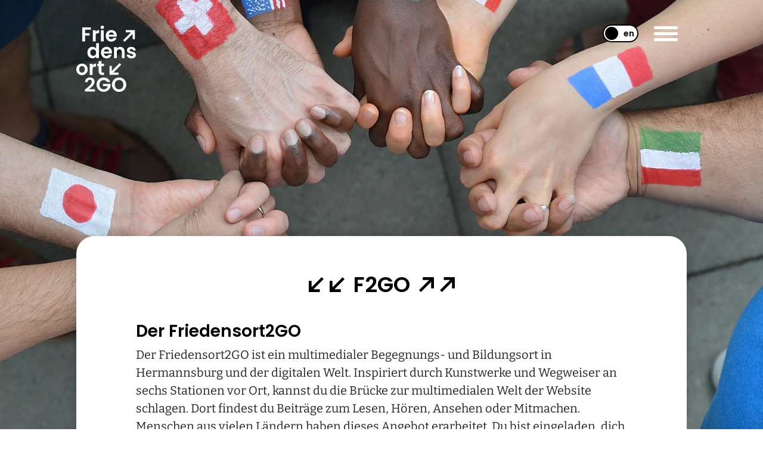

--- FILE ---
content_type: text/html; charset=UTF-8
request_url: https://friedensort2go.de/das-projekt-friedensort2go/
body_size: 12386
content:
<!DOCTYPE html>
<html lang="de-DE">

<head>
	<meta charset="UTF-8" />
	<meta name="viewport" content="width=device-width, initial-scale=1.0, maximum-scale=1.0, user-scalable=no">
	<meta http-equiv="X-UA-Compatible" content="IE=edge">
	<title>Friedensort2GO - Friedensort2GO Friedensort2GO</title>
	<link rel="profile" href="http://gmpg.org/xfn/11" />
	<link rel="stylesheet" href="https://friedensort2go.de/wp-content/themes/f2go/style.css" type="text/css" media="screen" />
	<link rel="pingback" href="https://friedensort2go.de/xmlrpc.php" />
	
	        <script type="text/javascript">
            currLang = 'de';
        </script>
    <meta name='robots' content='index, follow, max-image-preview:large, max-snippet:-1, max-video-preview:-1' />
<link rel="alternate" hreflang="de" href="https://friedensort2go.de/das-projekt-friedensort2go/" />
<link rel="alternate" hreflang="en" href="https://friedensort2go.de/en/peaceplace2go/" />
<link rel="alternate" hreflang="x-default" href="https://friedensort2go.de/das-projekt-friedensort2go/" />

	<!-- This site is optimized with the Yoast SEO plugin v26.7 - https://yoast.com/wordpress/plugins/seo/ -->
	<link rel="canonical" href="https://friedensort2go.de/das-projekt-friedensort2go/" />
	<meta property="og:locale" content="de_DE" />
	<meta property="og:type" content="article" />
	<meta property="og:title" content="Friedensort2GO - Friedensort2GO" />
	<meta property="og:description" content="Der Friedensort2GO Der Friedensort2GO ist ein multimedialer Begegnungs- und Bildungsort in Hermannsburg und der digitalen Welt. Inspiriert durch Kunstwerke und Wegweiser an sechs Stationen vor Ort, kannst du die Brücke zur multimedialen Welt der Website schlagen. Dort findest du Beiträge zum Lesen, Hören, Ansehen oder Mitmachen. Menschen aus vielen Ländern haben dieses Angebot erarbeitet. Du ...weiterlesen" />
	<meta property="og:url" content="https://friedensort2go.de/das-projekt-friedensort2go/" />
	<meta property="og:site_name" content="Friedensort2GO" />
	<meta property="article:published_time" content="2021-05-10T12:59:57+00:00" />
	<meta property="article:modified_time" content="2022-03-30T14:02:43+00:00" />
	<meta property="og:image" content="https://friedensort2go.de/wp-content/uploads/2021/05/photocase_1736489-1-1-1024x841.jpg" />
	<meta property="og:image:width" content="1024" />
	<meta property="og:image:height" content="841" />
	<meta property="og:image:type" content="image/jpeg" />
	<meta name="author" content="admin" />
	<meta name="twitter:card" content="summary_large_image" />
	<meta name="twitter:label1" content="Verfasst von" />
	<meta name="twitter:data1" content="admin" />
	<meta name="twitter:label2" content="Geschätzte Lesezeit" />
	<meta name="twitter:data2" content="2 Minuten" />
	<script type="application/ld+json" class="yoast-schema-graph">{"@context":"https://schema.org","@graph":[{"@type":"Article","@id":"https://friedensort2go.de/das-projekt-friedensort2go/#article","isPartOf":{"@id":"https://friedensort2go.de/das-projekt-friedensort2go/"},"author":{"name":"admin","@id":"https://friedensort2go.de/#/schema/person/14ea0999e39f9718cf60860c9ca22a79"},"headline":"Friedensort2GO","datePublished":"2021-05-10T12:59:57+00:00","dateModified":"2022-03-30T14:02:43+00:00","mainEntityOfPage":{"@id":"https://friedensort2go.de/das-projekt-friedensort2go/"},"wordCount":251,"commentCount":0,"publisher":{"@id":"https://friedensort2go.de/#organization"},"image":{"@id":"https://friedensort2go.de/das-projekt-friedensort2go/#primaryimage"},"thumbnailUrl":"https://friedensort2go.de/wp-content/uploads/2021/05/photocase_1736489-1-1.jpg","articleSection":["Mehr über"],"inLanguage":"de","potentialAction":[{"@type":"CommentAction","name":"Comment","target":["https://friedensort2go.de/das-projekt-friedensort2go/#respond"]}]},{"@type":"WebPage","@id":"https://friedensort2go.de/das-projekt-friedensort2go/","url":"https://friedensort2go.de/das-projekt-friedensort2go/","name":"Friedensort2GO - Friedensort2GO","isPartOf":{"@id":"https://friedensort2go.de/#website"},"primaryImageOfPage":{"@id":"https://friedensort2go.de/das-projekt-friedensort2go/#primaryimage"},"image":{"@id":"https://friedensort2go.de/das-projekt-friedensort2go/#primaryimage"},"thumbnailUrl":"https://friedensort2go.de/wp-content/uploads/2021/05/photocase_1736489-1-1.jpg","datePublished":"2021-05-10T12:59:57+00:00","dateModified":"2022-03-30T14:02:43+00:00","breadcrumb":{"@id":"https://friedensort2go.de/das-projekt-friedensort2go/#breadcrumb"},"inLanguage":"de","potentialAction":[{"@type":"ReadAction","target":["https://friedensort2go.de/das-projekt-friedensort2go/"]}]},{"@type":"ImageObject","inLanguage":"de","@id":"https://friedensort2go.de/das-projekt-friedensort2go/#primaryimage","url":"https://friedensort2go.de/wp-content/uploads/2021/05/photocase_1736489-1-1.jpg","contentUrl":"https://friedensort2go.de/wp-content/uploads/2021/05/photocase_1736489-1-1.jpg","width":2419,"height":1987,"caption":"Alttext"},{"@type":"BreadcrumbList","@id":"https://friedensort2go.de/das-projekt-friedensort2go/#breadcrumb","itemListElement":[{"@type":"ListItem","position":1,"name":"Startseite","item":"https://friedensort2go.de/"},{"@type":"ListItem","position":2,"name":"Friedensort2GO"}]},{"@type":"WebSite","@id":"https://friedensort2go.de/#website","url":"https://friedensort2go.de/","name":"Friedensort2GO","description":"","publisher":{"@id":"https://friedensort2go.de/#organization"},"potentialAction":[{"@type":"SearchAction","target":{"@type":"EntryPoint","urlTemplate":"https://friedensort2go.de/?s={search_term_string}"},"query-input":{"@type":"PropertyValueSpecification","valueRequired":true,"valueName":"search_term_string"}}],"inLanguage":"de"},{"@type":"Organization","@id":"https://friedensort2go.de/#organization","name":"Friedensort2GO","url":"https://friedensort2go.de/","logo":{"@type":"ImageObject","inLanguage":"de","@id":"https://friedensort2go.de/#/schema/logo/image/","url":"https://2023.friedensort2go.de/wp-content/uploads/2021/05/logo.svg","contentUrl":"https://2023.friedensort2go.de/wp-content/uploads/2021/05/logo.svg","width":287,"height":319,"caption":"Friedensort2GO"},"image":{"@id":"https://friedensort2go.de/#/schema/logo/image/"}},{"@type":"Person","@id":"https://friedensort2go.de/#/schema/person/14ea0999e39f9718cf60860c9ca22a79","name":"admin","image":{"@type":"ImageObject","inLanguage":"de","@id":"https://friedensort2go.de/#/schema/person/image/","url":"https://secure.gravatar.com/avatar/171451c7455b2bf0ee86c8966ad7d8360a77f87248eaeea4f4ccf35fb5e60a44?s=96&d=mm&r=g","contentUrl":"https://secure.gravatar.com/avatar/171451c7455b2bf0ee86c8966ad7d8360a77f87248eaeea4f4ccf35fb5e60a44?s=96&d=mm&r=g","caption":"admin"},"sameAs":["https://2023.friedensort2go.de"],"url":"https://friedensort2go.de/author/master/"}]}</script>
	<!-- / Yoast SEO plugin. -->


<link rel="alternate" type="application/rss+xml" title="Friedensort2GO &raquo; Feed" href="https://friedensort2go.de/feed/" />
<link rel="alternate" type="application/rss+xml" title="Friedensort2GO &raquo; Kommentar-Feed" href="https://friedensort2go.de/comments/feed/" />
<link rel="alternate" type="application/rss+xml" title="Friedensort2GO &raquo; Friedensort2GO-Kommentar-Feed" href="https://friedensort2go.de/das-projekt-friedensort2go/feed/" />
<link rel="alternate" title="oEmbed (JSON)" type="application/json+oembed" href="https://friedensort2go.de/wp-json/oembed/1.0/embed?url=https%3A%2F%2Ffriedensort2go.de%2Fdas-projekt-friedensort2go%2F" />
<link rel="alternate" title="oEmbed (XML)" type="text/xml+oembed" href="https://friedensort2go.de/wp-json/oembed/1.0/embed?url=https%3A%2F%2Ffriedensort2go.de%2Fdas-projekt-friedensort2go%2F&#038;format=xml" />
<style id='wp-img-auto-sizes-contain-inline-css' type='text/css'>
img:is([sizes=auto i],[sizes^="auto," i]){contain-intrinsic-size:3000px 1500px}
/*# sourceURL=wp-img-auto-sizes-contain-inline-css */
</style>
<style id='wp-emoji-styles-inline-css' type='text/css'>

	img.wp-smiley, img.emoji {
		display: inline !important;
		border: none !important;
		box-shadow: none !important;
		height: 1em !important;
		width: 1em !important;
		margin: 0 0.07em !important;
		vertical-align: -0.1em !important;
		background: none !important;
		padding: 0 !important;
	}
/*# sourceURL=wp-emoji-styles-inline-css */
</style>
<style id='classic-theme-styles-inline-css' type='text/css'>
/*! This file is auto-generated */
.wp-block-button__link{color:#fff;background-color:#32373c;border-radius:9999px;box-shadow:none;text-decoration:none;padding:calc(.667em + 2px) calc(1.333em + 2px);font-size:1.125em}.wp-block-file__button{background:#32373c;color:#fff;text-decoration:none}
/*# sourceURL=/wp-includes/css/classic-themes.min.css */
</style>
<style id='global-styles-inline-css' type='text/css'>
:root{--wp--preset--aspect-ratio--square: 1;--wp--preset--aspect-ratio--4-3: 4/3;--wp--preset--aspect-ratio--3-4: 3/4;--wp--preset--aspect-ratio--3-2: 3/2;--wp--preset--aspect-ratio--2-3: 2/3;--wp--preset--aspect-ratio--16-9: 16/9;--wp--preset--aspect-ratio--9-16: 9/16;--wp--preset--color--black: #000000;--wp--preset--color--cyan-bluish-gray: #abb8c3;--wp--preset--color--white: #ffffff;--wp--preset--color--pale-pink: #f78da7;--wp--preset--color--vivid-red: #cf2e2e;--wp--preset--color--luminous-vivid-orange: #ff6900;--wp--preset--color--luminous-vivid-amber: #fcb900;--wp--preset--color--light-green-cyan: #7bdcb5;--wp--preset--color--vivid-green-cyan: #00d084;--wp--preset--color--pale-cyan-blue: #8ed1fc;--wp--preset--color--vivid-cyan-blue: #0693e3;--wp--preset--color--vivid-purple: #9b51e0;--wp--preset--gradient--vivid-cyan-blue-to-vivid-purple: linear-gradient(135deg,rgb(6,147,227) 0%,rgb(155,81,224) 100%);--wp--preset--gradient--light-green-cyan-to-vivid-green-cyan: linear-gradient(135deg,rgb(122,220,180) 0%,rgb(0,208,130) 100%);--wp--preset--gradient--luminous-vivid-amber-to-luminous-vivid-orange: linear-gradient(135deg,rgb(252,185,0) 0%,rgb(255,105,0) 100%);--wp--preset--gradient--luminous-vivid-orange-to-vivid-red: linear-gradient(135deg,rgb(255,105,0) 0%,rgb(207,46,46) 100%);--wp--preset--gradient--very-light-gray-to-cyan-bluish-gray: linear-gradient(135deg,rgb(238,238,238) 0%,rgb(169,184,195) 100%);--wp--preset--gradient--cool-to-warm-spectrum: linear-gradient(135deg,rgb(74,234,220) 0%,rgb(151,120,209) 20%,rgb(207,42,186) 40%,rgb(238,44,130) 60%,rgb(251,105,98) 80%,rgb(254,248,76) 100%);--wp--preset--gradient--blush-light-purple: linear-gradient(135deg,rgb(255,206,236) 0%,rgb(152,150,240) 100%);--wp--preset--gradient--blush-bordeaux: linear-gradient(135deg,rgb(254,205,165) 0%,rgb(254,45,45) 50%,rgb(107,0,62) 100%);--wp--preset--gradient--luminous-dusk: linear-gradient(135deg,rgb(255,203,112) 0%,rgb(199,81,192) 50%,rgb(65,88,208) 100%);--wp--preset--gradient--pale-ocean: linear-gradient(135deg,rgb(255,245,203) 0%,rgb(182,227,212) 50%,rgb(51,167,181) 100%);--wp--preset--gradient--electric-grass: linear-gradient(135deg,rgb(202,248,128) 0%,rgb(113,206,126) 100%);--wp--preset--gradient--midnight: linear-gradient(135deg,rgb(2,3,129) 0%,rgb(40,116,252) 100%);--wp--preset--font-size--small: 13px;--wp--preset--font-size--medium: 20px;--wp--preset--font-size--large: 36px;--wp--preset--font-size--x-large: 42px;--wp--preset--spacing--20: 0.44rem;--wp--preset--spacing--30: 0.67rem;--wp--preset--spacing--40: 1rem;--wp--preset--spacing--50: 1.5rem;--wp--preset--spacing--60: 2.25rem;--wp--preset--spacing--70: 3.38rem;--wp--preset--spacing--80: 5.06rem;--wp--preset--shadow--natural: 6px 6px 9px rgba(0, 0, 0, 0.2);--wp--preset--shadow--deep: 12px 12px 50px rgba(0, 0, 0, 0.4);--wp--preset--shadow--sharp: 6px 6px 0px rgba(0, 0, 0, 0.2);--wp--preset--shadow--outlined: 6px 6px 0px -3px rgb(255, 255, 255), 6px 6px rgb(0, 0, 0);--wp--preset--shadow--crisp: 6px 6px 0px rgb(0, 0, 0);}:where(.is-layout-flex){gap: 0.5em;}:where(.is-layout-grid){gap: 0.5em;}body .is-layout-flex{display: flex;}.is-layout-flex{flex-wrap: wrap;align-items: center;}.is-layout-flex > :is(*, div){margin: 0;}body .is-layout-grid{display: grid;}.is-layout-grid > :is(*, div){margin: 0;}:where(.wp-block-columns.is-layout-flex){gap: 2em;}:where(.wp-block-columns.is-layout-grid){gap: 2em;}:where(.wp-block-post-template.is-layout-flex){gap: 1.25em;}:where(.wp-block-post-template.is-layout-grid){gap: 1.25em;}.has-black-color{color: var(--wp--preset--color--black) !important;}.has-cyan-bluish-gray-color{color: var(--wp--preset--color--cyan-bluish-gray) !important;}.has-white-color{color: var(--wp--preset--color--white) !important;}.has-pale-pink-color{color: var(--wp--preset--color--pale-pink) !important;}.has-vivid-red-color{color: var(--wp--preset--color--vivid-red) !important;}.has-luminous-vivid-orange-color{color: var(--wp--preset--color--luminous-vivid-orange) !important;}.has-luminous-vivid-amber-color{color: var(--wp--preset--color--luminous-vivid-amber) !important;}.has-light-green-cyan-color{color: var(--wp--preset--color--light-green-cyan) !important;}.has-vivid-green-cyan-color{color: var(--wp--preset--color--vivid-green-cyan) !important;}.has-pale-cyan-blue-color{color: var(--wp--preset--color--pale-cyan-blue) !important;}.has-vivid-cyan-blue-color{color: var(--wp--preset--color--vivid-cyan-blue) !important;}.has-vivid-purple-color{color: var(--wp--preset--color--vivid-purple) !important;}.has-black-background-color{background-color: var(--wp--preset--color--black) !important;}.has-cyan-bluish-gray-background-color{background-color: var(--wp--preset--color--cyan-bluish-gray) !important;}.has-white-background-color{background-color: var(--wp--preset--color--white) !important;}.has-pale-pink-background-color{background-color: var(--wp--preset--color--pale-pink) !important;}.has-vivid-red-background-color{background-color: var(--wp--preset--color--vivid-red) !important;}.has-luminous-vivid-orange-background-color{background-color: var(--wp--preset--color--luminous-vivid-orange) !important;}.has-luminous-vivid-amber-background-color{background-color: var(--wp--preset--color--luminous-vivid-amber) !important;}.has-light-green-cyan-background-color{background-color: var(--wp--preset--color--light-green-cyan) !important;}.has-vivid-green-cyan-background-color{background-color: var(--wp--preset--color--vivid-green-cyan) !important;}.has-pale-cyan-blue-background-color{background-color: var(--wp--preset--color--pale-cyan-blue) !important;}.has-vivid-cyan-blue-background-color{background-color: var(--wp--preset--color--vivid-cyan-blue) !important;}.has-vivid-purple-background-color{background-color: var(--wp--preset--color--vivid-purple) !important;}.has-black-border-color{border-color: var(--wp--preset--color--black) !important;}.has-cyan-bluish-gray-border-color{border-color: var(--wp--preset--color--cyan-bluish-gray) !important;}.has-white-border-color{border-color: var(--wp--preset--color--white) !important;}.has-pale-pink-border-color{border-color: var(--wp--preset--color--pale-pink) !important;}.has-vivid-red-border-color{border-color: var(--wp--preset--color--vivid-red) !important;}.has-luminous-vivid-orange-border-color{border-color: var(--wp--preset--color--luminous-vivid-orange) !important;}.has-luminous-vivid-amber-border-color{border-color: var(--wp--preset--color--luminous-vivid-amber) !important;}.has-light-green-cyan-border-color{border-color: var(--wp--preset--color--light-green-cyan) !important;}.has-vivid-green-cyan-border-color{border-color: var(--wp--preset--color--vivid-green-cyan) !important;}.has-pale-cyan-blue-border-color{border-color: var(--wp--preset--color--pale-cyan-blue) !important;}.has-vivid-cyan-blue-border-color{border-color: var(--wp--preset--color--vivid-cyan-blue) !important;}.has-vivid-purple-border-color{border-color: var(--wp--preset--color--vivid-purple) !important;}.has-vivid-cyan-blue-to-vivid-purple-gradient-background{background: var(--wp--preset--gradient--vivid-cyan-blue-to-vivid-purple) !important;}.has-light-green-cyan-to-vivid-green-cyan-gradient-background{background: var(--wp--preset--gradient--light-green-cyan-to-vivid-green-cyan) !important;}.has-luminous-vivid-amber-to-luminous-vivid-orange-gradient-background{background: var(--wp--preset--gradient--luminous-vivid-amber-to-luminous-vivid-orange) !important;}.has-luminous-vivid-orange-to-vivid-red-gradient-background{background: var(--wp--preset--gradient--luminous-vivid-orange-to-vivid-red) !important;}.has-very-light-gray-to-cyan-bluish-gray-gradient-background{background: var(--wp--preset--gradient--very-light-gray-to-cyan-bluish-gray) !important;}.has-cool-to-warm-spectrum-gradient-background{background: var(--wp--preset--gradient--cool-to-warm-spectrum) !important;}.has-blush-light-purple-gradient-background{background: var(--wp--preset--gradient--blush-light-purple) !important;}.has-blush-bordeaux-gradient-background{background: var(--wp--preset--gradient--blush-bordeaux) !important;}.has-luminous-dusk-gradient-background{background: var(--wp--preset--gradient--luminous-dusk) !important;}.has-pale-ocean-gradient-background{background: var(--wp--preset--gradient--pale-ocean) !important;}.has-electric-grass-gradient-background{background: var(--wp--preset--gradient--electric-grass) !important;}.has-midnight-gradient-background{background: var(--wp--preset--gradient--midnight) !important;}.has-small-font-size{font-size: var(--wp--preset--font-size--small) !important;}.has-medium-font-size{font-size: var(--wp--preset--font-size--medium) !important;}.has-large-font-size{font-size: var(--wp--preset--font-size--large) !important;}.has-x-large-font-size{font-size: var(--wp--preset--font-size--x-large) !important;}
:where(.wp-block-post-template.is-layout-flex){gap: 1.25em;}:where(.wp-block-post-template.is-layout-grid){gap: 1.25em;}
:where(.wp-block-term-template.is-layout-flex){gap: 1.25em;}:where(.wp-block-term-template.is-layout-grid){gap: 1.25em;}
:where(.wp-block-columns.is-layout-flex){gap: 2em;}:where(.wp-block-columns.is-layout-grid){gap: 2em;}
:root :where(.wp-block-pullquote){font-size: 1.5em;line-height: 1.6;}
/*# sourceURL=global-styles-inline-css */
</style>
<link rel='stylesheet' id='wpml-legacy-horizontal-list-0-css' href='https://friedensort2go.de/wp-content/plugins/sitepress-multilingual-cms/templates/language-switchers/legacy-list-horizontal/style.min.css?ver=1' type='text/css' media='all' />
<link rel='stylesheet' id='my_leaflet_style-css' href='https://friedensort2go.de/leaflet/leaflet.css?ver=6.9' type='text/css' media='all' />
<link rel='stylesheet' id='my_owl_style-css' href='https://friedensort2go.de/wp-content/themes/f2go/css/owl.carousel.css?ver=6.9' type='text/css' media='all' />
<link rel='stylesheet' id='elementor-icons-css' href='https://friedensort2go.de/wp-content/plugins/elementor/assets/lib/eicons/css/elementor-icons.min.css?ver=5.44.0' type='text/css' media='all' />
<link rel='stylesheet' id='elementor-frontend-css' href='https://friedensort2go.de/wp-content/uploads/elementor/css/custom-frontend.min.css?ver=1768712312' type='text/css' media='all' />
<link rel='stylesheet' id='elementor-post-21-css' href='https://friedensort2go.de/wp-content/uploads/elementor/css/post-21.css?ver=1768712312' type='text/css' media='all' />
<link rel='stylesheet' id='jet-tabs-frontend-css' href='https://friedensort2go.de/wp-content/plugins/jet-tabs/assets/css/jet-tabs-frontend.css?ver=2.2.12.1' type='text/css' media='all' />
<link rel='stylesheet' id='swiper-css' href='https://friedensort2go.de/wp-content/plugins/elementor/assets/lib/swiper/v8/css/swiper.min.css?ver=8.4.5' type='text/css' media='all' />
<link rel='stylesheet' id='elementor-post-128-css' href='https://friedensort2go.de/wp-content/uploads/elementor/css/post-128.css?ver=1768762779' type='text/css' media='all' />
<script type="text/javascript" id="wpml-cookie-js-extra">
/* <![CDATA[ */
var wpml_cookies = {"wp-wpml_current_language":{"value":"de","expires":1,"path":"/"}};
var wpml_cookies = {"wp-wpml_current_language":{"value":"de","expires":1,"path":"/"}};
//# sourceURL=wpml-cookie-js-extra
/* ]]> */
</script>
<script type="text/javascript" src="https://friedensort2go.de/wp-content/plugins/sitepress-multilingual-cms/res/js/cookies/language-cookie.js?ver=486900" id="wpml-cookie-js" defer="defer" data-wp-strategy="defer"></script>
<script type="text/javascript" src="https://friedensort2go.de/wp-includes/js/jquery/jquery.min.js?ver=3.7.1" id="jquery-core-js"></script>
<script type="text/javascript" src="https://friedensort2go.de/wp-includes/js/jquery/jquery-migrate.min.js?ver=3.4.1" id="jquery-migrate-js"></script>
<script type="text/javascript" src="https://friedensort2go.de/wp-content/themes/f2go/js/min/tether.min.js?ver=6.9" id="jquery-tether-js"></script>
<script type="text/javascript" src="https://friedensort2go.de/wp-content/themes/f2go/bootstrap/js/bootstrap.min.js?ver=6.9" id="bootstrap-js"></script>
<script type="text/javascript" src="https://friedensort2go.de/wp-content/themes/f2go/js/min/owl.carousel.min.js?ver=6.9" id="carousel-js"></script>
<script type="text/javascript" src="https://friedensort2go.de/wp-content/themes/f2go/js/audio-player.js?ver=6.9" id="audio-js"></script>
<script type="text/javascript" src="https://friedensort2go.de/leaflet/leaflet.js?ver=6.9" id="leaflet-js"></script>
<script type="text/javascript" src="https://friedensort2go.de/wp-content/themes/f2go/js/min/jquery-scripts.min.js?ver=6.9" id="jquery-scripts-js"></script>
<link rel="https://api.w.org/" href="https://friedensort2go.de/wp-json/" /><link rel="alternate" title="JSON" type="application/json" href="https://friedensort2go.de/wp-json/wp/v2/posts/128" /><link rel="EditURI" type="application/rsd+xml" title="RSD" href="https://friedensort2go.de/xmlrpc.php?rsd" />
<link rel='shortlink' href='https://friedensort2go.de/?p=128' />
<meta name="generator" content="WPML ver:4.8.6 stt:1,3;" />
<style type='text/css'> .ae_data .elementor-editor-element-setting {
            display:none !important;
            }
            </style><meta name="generator" content="Elementor 3.33.6; features: additional_custom_breakpoints; settings: css_print_method-external, google_font-enabled, font_display-auto">
			<style>
				.e-con.e-parent:nth-of-type(n+4):not(.e-lazyloaded):not(.e-no-lazyload),
				.e-con.e-parent:nth-of-type(n+4):not(.e-lazyloaded):not(.e-no-lazyload) * {
					background-image: none !important;
				}
				@media screen and (max-height: 1024px) {
					.e-con.e-parent:nth-of-type(n+3):not(.e-lazyloaded):not(.e-no-lazyload),
					.e-con.e-parent:nth-of-type(n+3):not(.e-lazyloaded):not(.e-no-lazyload) * {
						background-image: none !important;
					}
				}
				@media screen and (max-height: 640px) {
					.e-con.e-parent:nth-of-type(n+2):not(.e-lazyloaded):not(.e-no-lazyload),
					.e-con.e-parent:nth-of-type(n+2):not(.e-lazyloaded):not(.e-no-lazyload) * {
						background-image: none !important;
					}
				}
			</style>
			<link rel="icon" href="https://friedensort2go.de/wp-content/uploads/2021/05/cropped-favicon-32x32.png" sizes="32x32" />
<link rel="icon" href="https://friedensort2go.de/wp-content/uploads/2021/05/cropped-favicon-192x192.png" sizes="192x192" />
<link rel="apple-touch-icon" href="https://friedensort2go.de/wp-content/uploads/2021/05/cropped-favicon-180x180.png" />
<meta name="msapplication-TileImage" content="https://friedensort2go.de/wp-content/uploads/2021/05/cropped-favicon-270x270.png" />
	<!-- Copyright (c) 2000-2021 etracker GmbH. All rights reserved. -->
	<!-- This material may not be reproduced, displayed, modified or distributed -->
	<!-- without the express prior written permission of the copyright holder. -->
	<!-- etracker tracklet 5.0 -->
	<script type="text/javascript">
		// var et_pagename = "";
		// var et_areas = "";
		// var et_tval = 0;
		// var et_tsale = 0;
		// var et_tonr = "";
		// var et_basket = "";
	</script>
	<script id="_etLoader" type="text/javascript" charset="UTF-8" data-block-cookies="true" data-respect-dnt="true" data-secure-code="jD3Yd9" src="//code.etracker.com/code/e.js" async></script>
	<!-- etracker tracklet 5.0 end -->

</head>

<body class="wp-singular post-template-default single single-post postid-128 single-format-standard wp-theme-f2go logo-weiss mehr-ueber elementor-default elementor-kit-21 elementor-page elementor-page-128">
	<div class="burger-menu-wrapper">
<div id="burger-menu">
    <div class="container">
            <div id="stat-1" class="burger-station">
            <div class="headline">
                <div class="subtitel">
                    Station 1                </div>
                <div class="titel">
                    Gerechtigkeit denken                </div>
                <div class="arrow">
                    <span></span>
                    <span></span>
                    <span></span>
                </div>
            </div>
            <div class="details">
                <div class="burger-inspirieren">
                                            <h3>Audio Beiträge</h3>
                        <div class="burger-wrapper-inspirieren">
                                                            <div class="burger-inspirieren-single">
                                    <span class="lfdnr">1.</span>
                                    <a href="#">Inspiration zum Kunstwerk</a>
                                </div>
                                                            <div class="burger-inspirieren-single">
                                    <span class="lfdnr">2.</span>
                                    <a href="#">Gerechtigkeit und Frieden</a>
                                </div>
                                                            <div class="burger-inspirieren-single">
                                    <span class="lfdnr">3.</span>
                                    <a href="#">Wo sich Himmel und Erde begegnen</a>
                                </div>
                                                    </div>
                                    </div>

                <div class="burger-informieren">
                                            <h3>Vertiefende Beiträge</h3>
                        <div class="burger-wrapper-informieren">
                                                            <div class="burger-informieren-single">
                                    <span class="lfdnr">1.</span>
                                    <a href="https://friedensort2go.de/was-hat-gerechtigkeit-mit-frieden-zu-tun/">Was hat Gerechtigkeit mit Frieden zu tun?</a>
                                </div>
                                                            <div class="burger-informieren-single">
                                    <span class="lfdnr">2.</span>
                                    <a href="https://friedensort2go.de/frieden-muss-gegangen-werden-damit-frieden-waechst/">Frieden muss gegangen werden, damit Frieden wächst</a>
                                </div>
                                                            <div class="burger-informieren-single">
                                    <span class="lfdnr">3.</span>
                                    <a href="https://friedensort2go.de/alles-koennte-anders-sein/">Alles könnte anders sein&#8230;</a>
                                </div>
                                                            <div class="burger-informieren-single">
                                    <span class="lfdnr">4.</span>
                                    <a href="https://friedensort2go.de/eine-ueberschrift-zum-bereich-informieren/">Die Agenda 2030</a>
                                </div>
                                                    </div>
                                    </div>
            </div>
        </div>
            <div id="stat-2" class="burger-station">
            <div class="headline">
                <div class="subtitel">
                    Station 2                </div>
                <div class="titel">
                    Frieden hören                </div>
                <div class="arrow">
                    <span></span>
                    <span></span>
                    <span></span>
                </div>
            </div>
            <div class="details">
                <div class="burger-inspirieren">
                                            <h3>Audio Beiträge</h3>
                        <div class="burger-wrapper-inspirieren">
                                                            <div class="burger-inspirieren-single">
                                    <span class="lfdnr">1.</span>
                                    <a href="#">Inspiration zum Kunstwerk</a>
                                </div>
                                                            <div class="burger-inspirieren-single">
                                    <span class="lfdnr">2.</span>
                                    <a href="#">Frieden am seidenen Faden</a>
                                </div>
                                                            <div class="burger-inspirieren-single">
                                    <span class="lfdnr">3.</span>
                                    <a href="#">Weißes Privileg</a>
                                </div>
                                                            <div class="burger-inspirieren-single">
                                    <span class="lfdnr">4.</span>
                                    <a href="#">Friede sitze bei dir &#8211; Siriri aduti na bè ti ala</a>
                                </div>
                                                    </div>
                                    </div>

                <div class="burger-informieren">
                                            <h3>Vertiefende Beiträge</h3>
                        <div class="burger-wrapper-informieren">
                                                            <div class="burger-informieren-single">
                                    <span class="lfdnr">1.</span>
                                    <a href="https://friedensort2go.de/nachhall-der-mission/">Was siehst Du?</a>
                                </div>
                                                            <div class="burger-informieren-single">
                                    <span class="lfdnr">2.</span>
                                    <a href="https://friedensort2go.de/missionar-friedrich-fuls-und-die-bitteren-konsequenzen-von-zivilcourage/">Zivilcourage und ihre bitteren Konsequenzen</a>
                                </div>
                                                            <div class="burger-informieren-single">
                                    <span class="lfdnr">3.</span>
                                    <a href="https://friedensort2go.de/mensch-ist-mensch-und-rassismus-etwas-voellig-unverstaendliches/">Mensch ist Mensch und Rassismus etwas völlig Unverständliches</a>
                                </div>
                                                            <div class="burger-informieren-single">
                                    <span class="lfdnr">4.</span>
                                    <a href="https://friedensort2go.de/i-cant-breathe/">My children can&#8217;t breathe</a>
                                </div>
                                                            <div class="burger-informieren-single">
                                    <span class="lfdnr">5.</span>
                                    <a href="https://friedensort2go.de/die-fragen-sind-gleich-die-antworten-unterscheiden-sich/">Die Fragen sind gleich &#8211; die Antworten unterscheiden sich</a>
                                </div>
                                                            <div class="burger-informieren-single">
                                    <span class="lfdnr">6.</span>
                                    <a href="https://friedensort2go.de/mission-und-kolonialismus-schicksalsgemeinschaft-auf-gedeih-oder-auf-verderb/">Mission und Kolonialismus: Schicksalsgemeinschaft „auf Gedeih oder auf Verderb“?</a>
                                </div>
                                                            <div class="burger-informieren-single">
                                    <span class="lfdnr">7.</span>
                                    <a href="https://friedensort2go.de/mission-des-miteinander-lebens/">Mission des Miteinander-Lebens</a>
                                </div>
                                                            <div class="burger-informieren-single">
                                    <span class="lfdnr">8.</span>
                                    <a href="https://friedensort2go.de/zwischen-ausbeutung-und-heilversprechen/">Zwischen Ausbeutung und Heilversprechen</a>
                                </div>
                                                    </div>
                                    </div>
            </div>
        </div>
            <div id="stat-3" class="burger-station">
            <div class="headline">
                <div class="subtitel">
                    Station 3                </div>
                <div class="titel">
                    Respekt lernen                </div>
                <div class="arrow">
                    <span></span>
                    <span></span>
                    <span></span>
                </div>
            </div>
            <div class="details">
                <div class="burger-inspirieren">
                                            <h3>Audio Beiträge</h3>
                        <div class="burger-wrapper-inspirieren">
                                                            <div class="burger-inspirieren-single">
                                    <span class="lfdnr">1.</span>
                                    <a href="#">Inspiration zum Kunstwerk</a>
                                </div>
                                                            <div class="burger-inspirieren-single">
                                    <span class="lfdnr">2.</span>
                                    <a href="#">Ein Friedensstifter in Indien</a>
                                </div>
                                                            <div class="burger-inspirieren-single">
                                    <span class="lfdnr">3.</span>
                                    <a href="#">Veränderung ist unausweichlich</a>
                                </div>
                                                            <div class="burger-inspirieren-single">
                                    <span class="lfdnr">4.</span>
                                    <a href="#">Verneigung mit Respekt</a>
                                </div>
                                                            <div class="burger-inspirieren-single">
                                    <span class="lfdnr">5.</span>
                                    <a href="#">Wie hält Gott Frieden mit sich selbst?</a>
                                </div>
                                                    </div>
                                    </div>

                <div class="burger-informieren">
                                            <h3>Vertiefende Beiträge</h3>
                        <div class="burger-wrapper-informieren">
                                                            <div class="burger-informieren-single">
                                    <span class="lfdnr">1.</span>
                                    <a href="https://friedensort2go.de/sicherheitslogik-ein-militaerpfarrer-aus-der-praxis/">Seelsorge im Krieg &#8211; Die Arbeit eines Militärpfarrers</a>
                                </div>
                                                            <div class="burger-informieren-single">
                                    <span class="lfdnr">2.</span>
                                    <a href="https://friedensort2go.de/peacebuilding-mit-hingabe-und-gottes-befaehigung/">Ein Pastor in Südafrika</a>
                                </div>
                                                            <div class="burger-informieren-single">
                                    <span class="lfdnr">3.</span>
                                    <a href="https://friedensort2go.de/nordirlands-bruechiger-frieden/">Brüchiger Frieden in Nordirland</a>
                                </div>
                                                            <div class="burger-informieren-single">
                                    <span class="lfdnr">4.</span>
                                    <a href="https://friedensort2go.de/in-den-wirren-des-friedens/">In den Wirren des Friedens</a>
                                </div>
                                                            <div class="burger-informieren-single">
                                    <span class="lfdnr">5.</span>
                                    <a href="https://friedensort2go.de/die-vollmacht-der-bittenden/">Die Macht der Bitte</a>
                                </div>
                                                    </div>
                                    </div>
            </div>
        </div>
            <div id="stat-4" class="burger-station">
            <div class="headline">
                <div class="subtitel">
                    Station 4                </div>
                <div class="titel">
                    Dialog suchen                </div>
                <div class="arrow">
                    <span></span>
                    <span></span>
                    <span></span>
                </div>
            </div>
            <div class="details">
                <div class="burger-inspirieren">
                                            <h3>Audio Beiträge</h3>
                        <div class="burger-wrapper-inspirieren">
                                                            <div class="burger-inspirieren-single">
                                    <span class="lfdnr">1.</span>
                                    <a href="#">Inspiration zum Kunstwerk</a>
                                </div>
                                                            <div class="burger-inspirieren-single">
                                    <span class="lfdnr">2.</span>
                                    <a href="#">Zum Himmelssteiger berufen</a>
                                </div>
                                                    </div>
                                    </div>

                <div class="burger-informieren">
                                            <h3>Vertiefende Beiträge</h3>
                        <div class="burger-wrapper-informieren">
                                                            <div class="burger-informieren-single">
                                    <span class="lfdnr">1.</span>
                                    <a href="https://friedensort2go.de/privileg-des-wegsehens-was-kuemmerts-mich/">Privileg des Wegsehens &#8211; Was kümmert&#8217;s mich?</a>
                                </div>
                                                            <div class="burger-informieren-single">
                                    <span class="lfdnr">2.</span>
                                    <a href="https://friedensort2go.de/advocacy-braucht-einen-langen-atem/">Advocacy braucht einen langen Atem</a>
                                </div>
                                                            <div class="burger-informieren-single">
                                    <span class="lfdnr">3.</span>
                                    <a href="https://friedensort2go.de/verteidigung-muss-militaerisch-moeglich-sein/">„Verteidigung muss militärisch möglich sein“</a>
                                </div>
                                                            <div class="burger-informieren-single">
                                    <span class="lfdnr">4.</span>
                                    <a href="https://friedensort2go.de/augustins-lehre-vom-gerechten-krieg/">Augustins Lehre vom „Gerechten Krieg“</a>
                                </div>
                                                            <div class="burger-informieren-single">
                                    <span class="lfdnr">5.</span>
                                    <a href="https://friedensort2go.de/vom-unwiderstehlichen-reiz-der-klischees/">Vom unwiderstehlichen Reiz der Klischees</a>
                                </div>
                                                            <div class="burger-informieren-single">
                                    <span class="lfdnr">6.</span>
                                    <a href="https://friedensort2go.de/im-anfang-war-das-wort-und-suchte-den-dialog/">Im Anfang war das Wort – und suchte den Dialog</a>
                                </div>
                                                    </div>
                                    </div>
            </div>
        </div>
            <div id="stat-5" class="burger-station">
            <div class="headline">
                <div class="subtitel">
                    Station 5                </div>
                <div class="titel">
                    Hoffnung leben                </div>
                <div class="arrow">
                    <span></span>
                    <span></span>
                    <span></span>
                </div>
            </div>
            <div class="details">
                <div class="burger-inspirieren">
                                            <h3>Audio Beiträge</h3>
                        <div class="burger-wrapper-inspirieren">
                                                            <div class="burger-inspirieren-single">
                                    <span class="lfdnr">1.</span>
                                    <a href="#">Inspiration zum Kunstwerk</a>
                                </div>
                                                            <div class="burger-inspirieren-single">
                                    <span class="lfdnr">2.</span>
                                    <a href="#">Ein Gebet über die Klage</a>
                                </div>
                                                            <div class="burger-inspirieren-single">
                                    <span class="lfdnr">3.</span>
                                    <a href="#">Ich will mich mal beklagen</a>
                                </div>
                                                    </div>
                                    </div>

                <div class="burger-informieren">
                                            <h3>Vertiefende Beiträge</h3>
                        <div class="burger-wrapper-informieren">
                                                            <div class="burger-informieren-single">
                                    <span class="lfdnr">1.</span>
                                    <a href="https://friedensort2go.de/naechstenliebe-auch-fuer-rechtsextreme/">Nächstenliebe auch für Rechtsextreme</a>
                                </div>
                                                            <div class="burger-informieren-single">
                                    <span class="lfdnr">2.</span>
                                    <a href="https://friedensort2go.de/vom-jammern-und-vom-klagen/">Vom Jammern und vom Klagen</a>
                                </div>
                                                            <div class="burger-informieren-single">
                                    <span class="lfdnr">3.</span>
                                    <a href="https://friedensort2go.de/den-frieden-singen/">Den Frieden singen</a>
                                </div>
                                                    </div>
                                    </div>
            </div>
        </div>
            <div id="stat-6" class="burger-station">
            <div class="headline">
                <div class="subtitel">
                    Station 6                </div>
                <div class="titel">
                    Frieden gehen                </div>
                <div class="arrow">
                    <span></span>
                    <span></span>
                    <span></span>
                </div>
            </div>
            <div class="details">
                <div class="burger-inspirieren">
                                            <h3>Audio Beiträge</h3>
                        <div class="burger-wrapper-inspirieren">
                                                            <div class="burger-inspirieren-single">
                                    <span class="lfdnr">1.</span>
                                    <a href="#">Inspiration zum Kunstwerk</a>
                                </div>
                                                            <div class="burger-inspirieren-single">
                                    <span class="lfdnr">2.</span>
                                    <a href="#">Das Versprechen</a>
                                </div>
                                                            <div class="burger-inspirieren-single">
                                    <span class="lfdnr">3.</span>
                                    <a href="#">Atem-Meditation und Körpergebet</a>
                                </div>
                                                    </div>
                                    </div>

                <div class="burger-informieren">
                                    </div>
            </div>
        </div>
        <div class="extra">
    <a class="more mx-auto" href="https://friedensort2go.de/mehr-ueber/">Mehr</a>
    <a class="more mx-auto" href="https://friedensort2go.de/events/">Events</a>
    </div>
</div>
</div>
</div>
		<div class="header-wrapper navigation">
		<div class="container">
			<a href="https://friedensort2go.de">
				<img src="https://friedensort2go.de/wp-content/themes/f2go/img/logo.svg" alt="" class="logo" />
			</a>
			<div class="language-selector hidden">
<div class="wpml-ls-statics-shortcode_actions wpml-ls wpml-ls-touch-device wpml-ls-legacy-list-horizontal">
	<ul role="menu"><li class="wpml-ls-slot-shortcode_actions wpml-ls-item wpml-ls-item-de wpml-ls-current-language wpml-ls-first-item wpml-ls-item-legacy-list-horizontal" role="none">
				<a href="https://friedensort2go.de/das-projekt-friedensort2go/" class="wpml-ls-link" role="menuitem" >
                    <span class="wpml-ls-native" role="menuitem">DE</span></a>
			</li><li class="wpml-ls-slot-shortcode_actions wpml-ls-item wpml-ls-item-en wpml-ls-last-item wpml-ls-item-legacy-list-horizontal" role="none">
				<a href="https://friedensort2go.de/en/peaceplace2go/" class="wpml-ls-link" role="menuitem"  aria-label="Zu EN wechseln" title="Zu EN wechseln" >
                    <span class="wpml-ls-display">EN</span></a>
			</li></ul>
</div>
</div>
			<div class="burger-menu-nav">
				<span></span>
				<span></span>
				<span></span>
			</div>
		</div>
	</div>
	<header  class="header" style="background-image:url('https://friedensort2go.de/wp-content/uploads/2021/05/photocase_1736489-1-1.jpg');">

		<!-- class navbar-default for not fixed navbar -->

	</header>
	<div id="wrapper">
		<div id="content" class="container"><article id="post-128" class="single-post post-128 post type-post status-publish format-standard has-post-thumbnail hentry category-mehr-ueber">
<header class="wp-post-header">
			<h1 class="wp-post-title">F2Go</h1>
				</header>
	<div class="wp-post-content">
				<div data-elementor-type="wp-post" data-elementor-id="128" class="elementor elementor-128">
						<section class="elementor-section elementor-top-section elementor-element elementor-element-17426490 elementor-section-boxed elementor-section-height-default elementor-section-height-default" data-id="17426490" data-element_type="section" data-settings="{&quot;jet_parallax_layout_list&quot;:[{&quot;jet_parallax_layout_image&quot;:{&quot;url&quot;:&quot;&quot;,&quot;id&quot;:&quot;&quot;,&quot;size&quot;:&quot;&quot;},&quot;_id&quot;:&quot;ba9787d&quot;,&quot;jet_parallax_layout_image_tablet&quot;:{&quot;url&quot;:&quot;&quot;,&quot;id&quot;:&quot;&quot;,&quot;size&quot;:&quot;&quot;},&quot;jet_parallax_layout_image_mobile&quot;:{&quot;url&quot;:&quot;&quot;,&quot;id&quot;:&quot;&quot;,&quot;size&quot;:&quot;&quot;},&quot;jet_parallax_layout_speed&quot;:{&quot;unit&quot;:&quot;%&quot;,&quot;size&quot;:50,&quot;sizes&quot;:[]},&quot;jet_parallax_layout_type&quot;:&quot;scroll&quot;,&quot;jet_parallax_layout_direction&quot;:&quot;1&quot;,&quot;jet_parallax_layout_fx_direction&quot;:null,&quot;jet_parallax_layout_z_index&quot;:&quot;&quot;,&quot;jet_parallax_layout_bg_x&quot;:50,&quot;jet_parallax_layout_bg_x_tablet&quot;:&quot;&quot;,&quot;jet_parallax_layout_bg_x_mobile&quot;:&quot;&quot;,&quot;jet_parallax_layout_bg_y&quot;:50,&quot;jet_parallax_layout_bg_y_tablet&quot;:&quot;&quot;,&quot;jet_parallax_layout_bg_y_mobile&quot;:&quot;&quot;,&quot;jet_parallax_layout_bg_size&quot;:&quot;auto&quot;,&quot;jet_parallax_layout_bg_size_tablet&quot;:&quot;&quot;,&quot;jet_parallax_layout_bg_size_mobile&quot;:&quot;&quot;,&quot;jet_parallax_layout_animation_prop&quot;:&quot;transform&quot;,&quot;jet_parallax_layout_on&quot;:[&quot;desktop&quot;,&quot;tablet&quot;]}]}">
						<div class="elementor-container elementor-column-gap-no">
					<div class="elementor-column elementor-col-100 elementor-top-column elementor-element elementor-element-4afe5e02" data-id="4afe5e02" data-element_type="column">
			<div class="elementor-widget-wrap elementor-element-populated">
						<div class="elementor-element elementor-element-23429ddb elementor-widget elementor-widget-text-editor" data-id="23429ddb" data-element_type="widget" data-widget_type="text-editor.default">
				<div class="elementor-widget-container">
									<h3>Der Friedensort2GO</h3><p>Der Friedensort2GO ist ein multimedialer Begegnungs- und Bildungsort in Hermannsburg und der digitalen Welt. Inspiriert durch Kunstwerke und Wegweiser an sechs Stationen vor Ort, kannst du die Brücke zur multimedialen Welt der Website schlagen. Dort findest du Beiträge zum Lesen, Hören, Ansehen oder Mitmachen. Menschen aus vielen Ländern haben dieses Angebot erarbeitet. Du bist eingeladen, dich inspirieren und herausfordern zu lassen. Und dann entscheidest du selbst, welche Schritte zum Frieden du gehen möchtest. Jeder Schritt lohnt sich. Frieden2GO. Der Friedensort2GO ist ein Projekt des Ev.- luth. Missionswerkes in Niedersachsen (ELM).</p><hr /><h2>Der Weg</h2><p>Der „Friedensort2go Weg“ in Hermannsburg hat eine Gesamtlänge von rund 4 Kilometern, die in zirka 60 – 80 Minuten zu Fuß gelaufen werden. Empfohlene Pilgerzeit: etwa 2 – 3 Stunden. Der Weg besteht aus sechs Stationen. Jede Station präsentiert sich durch ein Kunstwerk, das durch das Künstlerpaar Wladimir und Natalia Rudolf aus Munster entworfen wurde. Diese Kunstwerke sind der „rote Faden“, der alle Stationen als Element des Weges erkennbar macht. Kombiniert mit den Kunstwerken gibt es an fast jeder Station Sitzgelegenheiten, damit die Pilgernden eine Pause einlegen können und sich auf die künstlerische und inhaltliche Thematik der Station einlassen können. Als weiteres Wiedererkennungsmerkmal hat jede Station ein Informationselement, das in Form eines Pilger-Wegweisschildes gestaltet ist. Auf diesem Schild finden sich allgemeine Informationen zum Weg, zur Station, zur weiteren Nutzung der Station und ein Impuls für den Weg zur nächsten Station.</p>								</div>
				</div>
				<div class="elementor-element elementor-element-c346623 elementor-align-center elementor-widget elementor-widget-button" data-id="c346623" data-element_type="widget" data-widget_type="button.default">
				<div class="elementor-widget-container">
									<div class="elementor-button-wrapper">
					<a class="elementor-button elementor-button-link elementor-size-sm" href="https://friedensort2go.de/stationen/">
						<span class="elementor-button-content-wrapper">
									<span class="elementor-button-text">Den Weg starten</span>
					</span>
					</a>
				</div>
								</div>
				</div>
					</div>
		</div>
					</div>
		</section>
				</div>
			</div> 
</article><!-- #post-128 -->  	</div> <!-- End #content -->

	</div><!-- End #wrapper -->
	<div id="footer-above">
		<hr />
		<div class="container">
			<nav id="menu-main" class="menu-main"><ul id="menu-main-menu" class="menu"><li id="menu-item-6" class="menu-item menu-item-type-post_type menu-item-object-page menu-item-6"><a href="https://friedensort2go.de/stationen/">Stationen</a></li>
<li id="menu-item-458" class="menu-item menu-item-type-taxonomy menu-item-object-category current-post-ancestor current-menu-parent current-post-parent menu-item-458"><a href="https://friedensort2go.de/mehr-ueber/">Mehr</a></li>
<li id="menu-item-473" class="menu-item menu-item-type-taxonomy menu-item-object-category menu-item-473"><a href="https://friedensort2go.de/events/">Events</a></li>
<li id="menu-item-12" class="menu-item menu-item-type-post_type menu-item-object-page menu-item-home menu-item-12"><a href="https://friedensort2go.de/">Startseite</a></li>
</ul></nav>		</div>
	</div>
	<footer id="footer">
		<div class="container">
			<nav id="menu-footer" class="menu-footer"><ul id="menu-footer-menu" class="menu"><li id="menu-item-263" class="menu-item menu-item-type-post_type menu-item-object-page menu-item-263"><a href="https://friedensort2go.de/p-frieden-foerdern/">Frieden fördern</a></li>
<li id="menu-item-16" class="menu-item menu-item-type-post_type menu-item-object-page menu-item-16"><a href="https://friedensort2go.de/kontakt/">Kontakt</a></li>
<li id="menu-item-18" class="menu-item menu-item-type-post_type menu-item-object-page menu-item-18"><a href="https://friedensort2go.de/impressum/">Impressum</a></li>
<li id="menu-item-20" class="menu-item menu-item-type-post_type menu-item-object-page menu-item-20"><a href="https://friedensort2go.de/datenschutz/">Datenschutz</a></li>
</ul></nav>			<div class="d-flex justify-center align-center">
				<div class="logos-footer"><a href="https://elm-mission.net/" target="_blank"><img class="elm" src="/wp-content/uploads/2021/05/logo-footer.svg" alt="elm-logo" /></a><a href="https://friedensort2go.de"><img class="f2go" src="/wp-content/uploads/2021/05/logo.svg" alt="logo im fuss" /></a></div>

			</div>
			<div class="friedensort">
							Der Friedensort2GO in Hermannsburg ist ein <a href="https://www.friedensorte.de" target="_blank">anerkannter Friedensort</a> der Evangelisch-lutherischen Landeskirche Hannovers.
									</div>
			<div class="gefoerdert">
				<h3>Gefördert durch:</h3>

				<div class="logos"><img class="lkh" src="/wp-content/uploads/2021/06/landeskirche-hannover.svg" alt="landeskirche hannover" /><img class="bfw" src="/wp-content/uploads/2021/06/brot-fuer-die-welt.svg" alt="brot-fuer-die-welt" /><img class="hls" src="/wp-content/uploads/2021/06/hanns-lilje-stiftung.svg" alt="hanns-lilje-stiftung" /></div>

			</div>

		</div>
	</footer>
	<script type="speculationrules">
{"prefetch":[{"source":"document","where":{"and":[{"href_matches":"/*"},{"not":{"href_matches":["/wp-*.php","/wp-admin/*","/wp-content/uploads/*","/wp-content/*","/wp-content/plugins/*","/wp-content/themes/f2go/*","/*\\?(.+)"]}},{"not":{"selector_matches":"a[rel~=\"nofollow\"]"}},{"not":{"selector_matches":".no-prefetch, .no-prefetch a"}}]},"eagerness":"conservative"}]}
</script>
			<script>
				const lazyloadRunObserver = () => {
					const lazyloadBackgrounds = document.querySelectorAll( `.e-con.e-parent:not(.e-lazyloaded)` );
					const lazyloadBackgroundObserver = new IntersectionObserver( ( entries ) => {
						entries.forEach( ( entry ) => {
							if ( entry.isIntersecting ) {
								let lazyloadBackground = entry.target;
								if( lazyloadBackground ) {
									lazyloadBackground.classList.add( 'e-lazyloaded' );
								}
								lazyloadBackgroundObserver.unobserve( entry.target );
							}
						});
					}, { rootMargin: '200px 0px 200px 0px' } );
					lazyloadBackgrounds.forEach( ( lazyloadBackground ) => {
						lazyloadBackgroundObserver.observe( lazyloadBackground );
					} );
				};
				const events = [
					'DOMContentLoaded',
					'elementor/lazyload/observe',
				];
				events.forEach( ( event ) => {
					document.addEventListener( event, lazyloadRunObserver );
				} );
			</script>
			<link rel='stylesheet' id='jet-elements-css' href='https://friedensort2go.de/wp-content/plugins/jet-elements/assets/css/jet-elements.css?ver=2.7.12.2' type='text/css' media='all' />
<script type="text/javascript" src="https://friedensort2go.de/wp-includes/js/comment-reply.min.js?ver=6.9" id="comment-reply-js" async="async" data-wp-strategy="async" fetchpriority="low"></script>
<script type="text/javascript" src="https://friedensort2go.de/wp-content/plugins/elementor/assets/js/webpack.runtime.min.js?ver=3.33.6" id="elementor-webpack-runtime-js"></script>
<script type="text/javascript" src="https://friedensort2go.de/wp-content/plugins/elementor/assets/js/frontend-modules.min.js?ver=3.33.6" id="elementor-frontend-modules-js"></script>
<script type="text/javascript" src="https://friedensort2go.de/wp-includes/js/jquery/ui/core.min.js?ver=1.13.3" id="jquery-ui-core-js"></script>
<script type="text/javascript" id="elementor-frontend-js-before">
/* <![CDATA[ */
var elementorFrontendConfig = {"environmentMode":{"edit":false,"wpPreview":false,"isScriptDebug":false},"i18n":{"shareOnFacebook":"Auf Facebook teilen","shareOnTwitter":"Auf Twitter teilen","pinIt":"Anheften","download":"Download","downloadImage":"Bild downloaden","fullscreen":"Vollbild","zoom":"Zoom","share":"Teilen","playVideo":"Video abspielen","previous":"Zur\u00fcck","next":"Weiter","close":"Schlie\u00dfen","a11yCarouselPrevSlideMessage":"Vorheriger Slide","a11yCarouselNextSlideMessage":"N\u00e4chster Slide","a11yCarouselFirstSlideMessage":"This is the first slide","a11yCarouselLastSlideMessage":"This is the last slide","a11yCarouselPaginationBulletMessage":"Go to slide"},"is_rtl":false,"breakpoints":{"xs":0,"sm":480,"md":814,"lg":1025,"xl":1440,"xxl":1600},"responsive":{"breakpoints":{"mobile":{"label":"Mobil Hochformat","value":813,"default_value":767,"direction":"max","is_enabled":true},"mobile_extra":{"label":"Mobil Querformat","value":880,"default_value":880,"direction":"max","is_enabled":false},"tablet":{"label":"Tablet Hochformat","value":1024,"default_value":1024,"direction":"max","is_enabled":true},"tablet_extra":{"label":"Tablet Querformat","value":1200,"default_value":1200,"direction":"max","is_enabled":false},"laptop":{"label":"Laptop","value":1366,"default_value":1366,"direction":"max","is_enabled":false},"widescreen":{"label":"Breitbild","value":2400,"default_value":2400,"direction":"min","is_enabled":false}},"hasCustomBreakpoints":true},"version":"3.33.6","is_static":false,"experimentalFeatures":{"additional_custom_breakpoints":true,"home_screen":true,"global_classes_should_enforce_capabilities":true,"e_variables":true,"cloud-library":true,"e_opt_in_v4_page":true,"import-export-customization":true},"urls":{"assets":"https:\/\/friedensort2go.de\/wp-content\/plugins\/elementor\/assets\/","ajaxurl":"https:\/\/friedensort2go.de\/wp-admin\/admin-ajax.php","uploadUrl":"https:\/\/friedensort2go.de\/wp-content\/uploads"},"nonces":{"floatingButtonsClickTracking":"d634e7d710"},"swiperClass":"swiper","settings":{"page":[],"editorPreferences":[]},"kit":{"viewport_mobile":813,"viewport_tablet":1024,"active_breakpoints":["viewport_mobile","viewport_tablet"],"global_image_lightbox":"yes","lightbox_enable_counter":"yes","lightbox_enable_fullscreen":"yes","lightbox_enable_zoom":"yes","lightbox_enable_share":"yes","lightbox_title_src":"title","lightbox_description_src":"description"},"post":{"id":128,"title":"Friedensort2GO%20-%20Friedensort2GO","excerpt":"","featuredImage":"https:\/\/friedensort2go.de\/wp-content\/uploads\/2021\/05\/photocase_1736489-1-1-1024x841.jpg"}};
//# sourceURL=elementor-frontend-js-before
/* ]]> */
</script>
<script type="text/javascript" src="https://friedensort2go.de/wp-content/plugins/elementor/assets/js/frontend.min.js?ver=3.33.6" id="elementor-frontend-js"></script>
<script type="text/javascript" id="jet-elements-js-extra">
/* <![CDATA[ */
var jetElements = {"ajaxUrl":"https://friedensort2go.de/wp-admin/admin-ajax.php","isMobile":"true","templateApiUrl":"https://friedensort2go.de/wp-json/jet-elements-api/v1/elementor-template","devMode":"false","messages":{"invalidMail":"Please specify a valid e-mail"}};
//# sourceURL=jet-elements-js-extra
/* ]]> */
</script>
<script type="text/javascript" src="https://friedensort2go.de/wp-content/plugins/jet-elements/assets/js/jet-elements.min.js?ver=2.7.12.2" id="jet-elements-js"></script>
<script type="text/javascript" id="jet-tabs-frontend-js-extra">
/* <![CDATA[ */
var JetTabsSettings = {"ajaxurl":"https://friedensort2go.de/wp-admin/admin-ajax.php","isMobile":"true","templateApiUrl":"https://friedensort2go.de/wp-json/jet-tabs-api/v1/elementor-template","devMode":"false","isSelfRequest":""};
//# sourceURL=jet-tabs-frontend-js-extra
/* ]]> */
</script>
<script type="text/javascript" src="https://friedensort2go.de/wp-content/plugins/jet-tabs/assets/js/jet-tabs-frontend.min.js?ver=2.2.12.1" id="jet-tabs-frontend-js"></script>
<script id="wp-emoji-settings" type="application/json">
{"baseUrl":"https://s.w.org/images/core/emoji/17.0.2/72x72/","ext":".png","svgUrl":"https://s.w.org/images/core/emoji/17.0.2/svg/","svgExt":".svg","source":{"concatemoji":"https://friedensort2go.de/wp-includes/js/wp-emoji-release.min.js?ver=6.9"}}
</script>
<script type="module">
/* <![CDATA[ */
/*! This file is auto-generated */
const a=JSON.parse(document.getElementById("wp-emoji-settings").textContent),o=(window._wpemojiSettings=a,"wpEmojiSettingsSupports"),s=["flag","emoji"];function i(e){try{var t={supportTests:e,timestamp:(new Date).valueOf()};sessionStorage.setItem(o,JSON.stringify(t))}catch(e){}}function c(e,t,n){e.clearRect(0,0,e.canvas.width,e.canvas.height),e.fillText(t,0,0);t=new Uint32Array(e.getImageData(0,0,e.canvas.width,e.canvas.height).data);e.clearRect(0,0,e.canvas.width,e.canvas.height),e.fillText(n,0,0);const a=new Uint32Array(e.getImageData(0,0,e.canvas.width,e.canvas.height).data);return t.every((e,t)=>e===a[t])}function p(e,t){e.clearRect(0,0,e.canvas.width,e.canvas.height),e.fillText(t,0,0);var n=e.getImageData(16,16,1,1);for(let e=0;e<n.data.length;e++)if(0!==n.data[e])return!1;return!0}function u(e,t,n,a){switch(t){case"flag":return n(e,"\ud83c\udff3\ufe0f\u200d\u26a7\ufe0f","\ud83c\udff3\ufe0f\u200b\u26a7\ufe0f")?!1:!n(e,"\ud83c\udde8\ud83c\uddf6","\ud83c\udde8\u200b\ud83c\uddf6")&&!n(e,"\ud83c\udff4\udb40\udc67\udb40\udc62\udb40\udc65\udb40\udc6e\udb40\udc67\udb40\udc7f","\ud83c\udff4\u200b\udb40\udc67\u200b\udb40\udc62\u200b\udb40\udc65\u200b\udb40\udc6e\u200b\udb40\udc67\u200b\udb40\udc7f");case"emoji":return!a(e,"\ud83e\u1fac8")}return!1}function f(e,t,n,a){let r;const o=(r="undefined"!=typeof WorkerGlobalScope&&self instanceof WorkerGlobalScope?new OffscreenCanvas(300,150):document.createElement("canvas")).getContext("2d",{willReadFrequently:!0}),s=(o.textBaseline="top",o.font="600 32px Arial",{});return e.forEach(e=>{s[e]=t(o,e,n,a)}),s}function r(e){var t=document.createElement("script");t.src=e,t.defer=!0,document.head.appendChild(t)}a.supports={everything:!0,everythingExceptFlag:!0},new Promise(t=>{let n=function(){try{var e=JSON.parse(sessionStorage.getItem(o));if("object"==typeof e&&"number"==typeof e.timestamp&&(new Date).valueOf()<e.timestamp+604800&&"object"==typeof e.supportTests)return e.supportTests}catch(e){}return null}();if(!n){if("undefined"!=typeof Worker&&"undefined"!=typeof OffscreenCanvas&&"undefined"!=typeof URL&&URL.createObjectURL&&"undefined"!=typeof Blob)try{var e="postMessage("+f.toString()+"("+[JSON.stringify(s),u.toString(),c.toString(),p.toString()].join(",")+"));",a=new Blob([e],{type:"text/javascript"});const r=new Worker(URL.createObjectURL(a),{name:"wpTestEmojiSupports"});return void(r.onmessage=e=>{i(n=e.data),r.terminate(),t(n)})}catch(e){}i(n=f(s,u,c,p))}t(n)}).then(e=>{for(const n in e)a.supports[n]=e[n],a.supports.everything=a.supports.everything&&a.supports[n],"flag"!==n&&(a.supports.everythingExceptFlag=a.supports.everythingExceptFlag&&a.supports[n]);var t;a.supports.everythingExceptFlag=a.supports.everythingExceptFlag&&!a.supports.flag,a.supports.everything||((t=a.source||{}).concatemoji?r(t.concatemoji):t.wpemoji&&t.twemoji&&(r(t.twemoji),r(t.wpemoji)))});
//# sourceURL=https://friedensort2go.de/wp-includes/js/wp-emoji-loader.min.js
/* ]]> */
</script>
	</body>

	</html>
<!-- *´¨)
     ¸.•´¸.•*´¨) ¸.•*¨)
     (¸.•´ (¸.•` ¤ Comet Cache funktioniert vollständig ¤ ´¨) -->

<!-- Cache-Datei Version Salt:         n. a. -->

<!-- Cache-Datei-URL:                  https://friedensort2go.de/das-projekt-friedensort2go/ -->
<!-- Cache-Datei-Pfad:                 /cache/comet-cache/cache/https/friedensort2go-de/das-projekt-friedensort2go.html -->

<!-- Cache-Datei erzeugt via:          HTTP-Anfrage -->
<!-- Cache-Datei erzeugt am:           Jan 18th, 2026 @ 6:59 pm UTC -->
<!-- Cache-Datei erzeugt in:           0.73388 Sekunden -->

<!-- Cache-Datei läuft ab am:          Jan 25th, 2026 @ 6:59 pm UTC -->
<!-- Cache-Datei Auto-Neuaufbau am:    Jan 25th, 2026 @ 6:59 pm UTC -->

<!-- Loaded via Cache On:    Jan 18th, 2026 @ 8:35 pm UTC -->
<!-- Loaded via Cache In:    0.00107 seconds -->

--- FILE ---
content_type: text/css
request_url: https://friedensort2go.de/wp-content/uploads/elementor/css/post-21.css?ver=1768712312
body_size: 333
content:
.elementor-kit-21{--e-global-color-primary:#FFFFFF;--e-global-color-secondary:#54595F;--e-global-color-text:#000000;--e-global-color-accent:#61CE70;--e-global-color-7734c1d:#00A469;--e-global-color-dd9c497:#9BE198;--e-global-typography-primary-font-weight:600;--e-global-typography-secondary-font-weight:400;--e-global-typography-text-font-family:"Roboto";--e-global-typography-text-font-weight:400;--e-global-typography-accent-font-family:"Roboto";--e-global-typography-accent-font-weight:500;}.elementor-kit-21 button,.elementor-kit-21 input[type="button"],.elementor-kit-21 input[type="submit"],.elementor-kit-21 .elementor-button{background-color:var( --e-global-color-7734c1d );font-size:20px;font-weight:bold;color:#FFFFFF;border-radius:5px 5px 5px 5px;padding:13px 23px 13px 23px;}.elementor-kit-21 h1{color:#FFFFFF;}.elementor-kit-21 h2{color:#000000;}.elementor-kit-21 h3{color:#000000;}.elementor-kit-21 h4{color:#000000;}.elementor-section.elementor-section-boxed > .elementor-container{max-width:1140px;}.e-con{--container-max-width:1140px;}.elementor-widget:not(:last-child){margin-block-end:20px;}.elementor-element{--widgets-spacing:20px 20px;--widgets-spacing-row:20px;--widgets-spacing-column:20px;}{}h1.entry-title{display:var(--page-title-display);}@media(max-width:1024px){.elementor-section.elementor-section-boxed > .elementor-container{max-width:1024px;}.e-con{--container-max-width:1024px;}}@media(max-width:813px){.elementor-section.elementor-section-boxed > .elementor-container{max-width:767px;}.e-con{--container-max-width:767px;}}

--- FILE ---
content_type: text/css
request_url: https://friedensort2go.de/wp-content/uploads/elementor/css/post-128.css?ver=1768762779
body_size: 11
content:
.elementor-128 .elementor-element.elementor-element-17426490 .elementor-repeater-item-ba9787d.jet-parallax-section__layout .jet-parallax-section__image{background-size:auto;}.elementor-128 .elementor-element.elementor-element-c346623 .elementor-button{padding:23px 23px 23px 23px;}

--- FILE ---
content_type: image/svg+xml
request_url: https://friedensort2go.de/wp-content/themes/f2go/img/logo.svg
body_size: 3063
content:
<svg xmlns="http://www.w3.org/2000/svg" width="287.693" height="319.04" viewBox="0 0 287.693 319.04">
  <g id="Gruppe_3692" data-name="Gruppe 3692" transform="translate(-40 -30)">
    <path id="Pfad_34" data-name="Pfad 34" d="M34.761,45.26H56.31V34.5H34.761V17.145H62.882V6.192H21.232V73.858H34.761Z" transform="translate(47.356 32.146)"/>
    <path id="Pfad_35" data-name="Pfad 35" d="M72.8,43.709q0-7.463,3.237-10.468t9.616-3.007h3.575V15.984A18.614,18.614,0,0,0,72.8,25.1V16.76H59.271V70.467H72.8Z" transform="translate(60.534 35.538)"/>
    <rect id="Rechteck_28" data-name="Rechteck 28" width="13.53" height="53.707" transform="translate(158.844 52.298)"/>
    <path id="Pfad_36" data-name="Pfad 36" d="M95.5,15.9a8.234,8.234,0,0,0,5.943-2.277,7.55,7.55,0,0,0,2.368-5.672,7.546,7.546,0,0,0-2.368-5.67,8.883,8.883,0,0,0-11.886,0A7.541,7.541,0,0,0,87.19,7.95a7.544,7.544,0,0,0,2.367,5.672A8.234,8.234,0,0,0,95.5,15.9" transform="translate(70.205 30.001)"/>
    <path id="Pfad_37" data-name="Pfad 37" d="M118.633,67.922A27.865,27.865,0,0,0,132.5,71.365q9.567,0,16.138-4.994a24.445,24.445,0,0,0,8.89-12.749H142.936q-3.189,6.5-10.726,6.5a12.486,12.486,0,0,1-8.795-3.295,13.371,13.371,0,0,1-4.058-9.113H158.5a32.366,32.366,0,0,0,.386-5.235,28.391,28.391,0,0,0-3.334-13.911,23.159,23.159,0,0,0-9.374-9.355,30.306,30.306,0,0,0-27.686.1A23.643,23.643,0,0,0,109.017,29a30.483,30.483,0,0,0-3.382,14.637,29.916,29.916,0,0,0,3.431,14.543,24.16,24.16,0,0,0,9.568,9.743m5.025-37.808a12.251,12.251,0,0,1,8.456-3.054,13.33,13.33,0,0,1,8.987,3.151A10.787,10.787,0,0,1,144.87,38.6H119.455a13.43,13.43,0,0,1,4.2-8.481" transform="translate(76.595 35.513)"/>
    <path id="Pfad_38" data-name="Pfad 38" d="M95.6,134.907V63.167H81.877v25.5a19.907,19.907,0,0,0-7.537-6.059,22.666,22.666,0,0,0-9.954-2.281A23.34,23.34,0,0,0,43.079,93.414a31.148,31.148,0,0,0-3.237,14.446,31.668,31.668,0,0,0,3.237,14.59,24.234,24.234,0,0,0,8.842,9.837,22.929,22.929,0,0,0,12.37,3.493,22.063,22.063,0,0,0,10.533-2.425,18.35,18.35,0,0,0,7.054-6.4v7.951ZM80.042,116.535a13.656,13.656,0,0,1-5.219,5.427,13.887,13.887,0,0,1-7.054,1.892,13.2,13.2,0,0,1-6.91-1.939,14.257,14.257,0,0,1-5.219-5.576,17.435,17.435,0,0,1-1.982-8.48,16.9,16.9,0,0,1,1.982-8.387,13.843,13.843,0,0,1,5.17-5.38,13.67,13.67,0,0,1,6.958-1.841,13.923,13.923,0,0,1,7.054,1.888,13.69,13.69,0,0,1,5.219,5.43,19.586,19.586,0,0,1,0,16.965" transform="translate(53.803 51.883)"/>
    <path id="Pfad_39" data-name="Pfad 39" d="M131.505,126.371a24.444,24.444,0,0,0,8.889-12.749H125.8q-3.189,6.5-10.726,6.5a12.486,12.486,0,0,1-8.795-3.295,13.365,13.365,0,0,1-4.058-9.113h39.136a32.187,32.187,0,0,0,.386-5.235,28.388,28.388,0,0,0-3.332-13.911,23.174,23.174,0,0,0-9.374-9.355,30.306,30.306,0,0,0-27.686.1A23.635,23.635,0,0,0,91.884,89,30.467,30.467,0,0,0,88.5,103.636a29.917,29.917,0,0,0,3.431,14.543,24.144,24.144,0,0,0,9.568,9.743,27.863,27.863,0,0,0,13.865,3.443q9.569,0,16.139-4.994M106.524,90.114a12.256,12.256,0,0,1,8.456-3.054,13.327,13.327,0,0,1,8.987,3.151,10.784,10.784,0,0,1,3.77,8.384H102.32a13.444,13.444,0,0,1,4.2-8.481" transform="translate(70.66 56.298)"/>
    <path id="Pfad_40" data-name="Pfad 40" d="M135.369,76.76v53.707H148.9V100.8q0-6.4,3.237-9.837a11.56,11.56,0,0,1,8.843-3.443,11.281,11.281,0,0,1,8.7,3.443q3.191,3.439,3.19,9.837v29.667h13.529V98.959q0-10.856-5.895-16.916t-15.462-6.059a21.319,21.319,0,0,0-9.228,1.987,18.7,18.7,0,0,0-6.91,5.479V76.76Z" transform="translate(86.895 56.323)"/>
    <path id="Pfad_41" data-name="Pfad 41" d="M222.257,106.6a16.908,16.908,0,0,0-6.522-4.8,71.434,71.434,0,0,0-9.566-3.007,41.886,41.886,0,0,1-8.407-2.858,4.441,4.441,0,0,1-2.706-4.12,4.332,4.332,0,0,1,1.981-3.782,11.949,11.949,0,0,1,11.983.533,7.044,7.044,0,0,1,2.658,5.089h12.949a17.806,17.806,0,0,0-6.281-12.942q-5.7-4.8-15.268-4.8a27.473,27.473,0,0,0-11.258,2.133,17.192,17.192,0,0,0-7.345,5.817,13.951,13.951,0,0,0-2.562,8.144q0,5.429,2.755,8.628a17.005,17.005,0,0,0,6.572,4.75,71.829,71.829,0,0,0,9.807,3.005,49.916,49.916,0,0,1,8.456,2.858,4.193,4.193,0,0,1,2.658,3.926,4.7,4.7,0,0,1-2.173,3.976,10.263,10.263,0,0,1-6.041,1.55,10.564,10.564,0,0,1-6.619-2.036,7.437,7.437,0,0,1-3.043-5.137H180.657a16.363,16.363,0,0,0,3.332,9.016,20.858,20.858,0,0,0,8.263,6.445,28.173,28.173,0,0,0,11.791,2.376A27.772,27.772,0,0,0,215.2,129.28a16.876,16.876,0,0,0,7.345-5.768,14.269,14.269,0,0,0,2.561-8.338,13.206,13.206,0,0,0-2.852-8.578" transform="translate(102.584 56.298)"/>
    <path id="Pfad_42" data-name="Pfad 42" d="M51.362,178.179a28.064,28.064,0,0,0,3.72-14.541,28.638,28.638,0,0,0-3.625-14.54,25.248,25.248,0,0,0-9.9-9.744,28.7,28.7,0,0,0-14.014-3.441,28.693,28.693,0,0,0-14.012,3.441,25.248,25.248,0,0,0-9.9,9.744A28.652,28.652,0,0,0,0,163.637a29.249,29.249,0,0,0,3.528,14.541,24.735,24.735,0,0,0,9.712,9.744,28.139,28.139,0,0,0,13.915,3.442,29.165,29.165,0,0,0,14.158-3.442,25.8,25.8,0,0,0,10.051-9.744m-12.129-5.817a13.008,13.008,0,0,1-5.17,5.38,14.024,14.024,0,0,1-6.91,1.793,12.537,12.537,0,0,1-9.613-4.12q-3.821-4.118-3.818-11.778t3.914-11.78a12.853,12.853,0,0,1,9.712-4.117,13.166,13.166,0,0,1,9.809,4.117q4.009,4.122,4.011,11.78a18.173,18.173,0,0,1-1.933,8.725" transform="translate(40.001 77.084)"/>
    <path id="Pfad_43" data-name="Pfad 43" d="M61.83,145.1V136.76H48.3v53.706H61.83V163.708q0-7.463,3.237-10.468t9.616-3.006h3.575V135.983A18.614,18.614,0,0,0,61.83,145.1" transform="translate(56.733 77.108)"/>
    <path id="Pfad_44" data-name="Pfad 44" d="M107.561,151.124V139.977H95.579V126.7H81.952v13.281H75.574v11.147h6.378v25.885q0,16.672,17.106,16.674h8.5V182.244H101.28q-3.094,0-4.4-1.212a5.149,5.149,0,0,1-1.3-3.926V151.124Z" transform="translate(66.181 73.891)"/>
    <path id="Pfad_45" data-name="Pfad 45" d="M64.053,230.814a54.888,54.888,0,0,0,9.277-11.37,25.619,25.619,0,0,0,4.058-13.717q0-9.115-5.9-14.684t-16.91-5.57q-10.054,0-16.572,5.709T31.1,207.936H44.242q.095-5.338,2.7-8.423a9.21,9.21,0,0,1,7.442-3.085q4.833,0,7.151,2.669a10.874,10.874,0,0,1,2.32,7.366,18.508,18.508,0,0,1-3.673,10.5,57.708,57.708,0,0,1-9.18,10.264c-3.672,3.284-8.6,7.269-14.785,12.18L31.2,243.023v10.114H78.934V241.919H50.426c5.607-4.541,10.149-7.883,13.627-11.105" transform="translate(50.775 94.252)"/>
    <path id="Pfad_46" data-name="Pfad 46" d="M103.492,226.841h23.193a19.69,19.69,0,0,1-6.475,11.486q-4.928,4.122-12.659,4.121a21.759,21.759,0,0,1-11.018-2.714,18.834,18.834,0,0,1-7.392-7.755,27.437,27.437,0,0,1-.048-23.459,18.728,18.728,0,0,1,7.246-7.755,20.657,20.657,0,0,1,10.631-2.717,19.375,19.375,0,0,1,9.469,2.23,15.878,15.878,0,0,1,6.378,6.5h15.559a28.452,28.452,0,0,0-11.6-15.655,35.016,35.016,0,0,0-19.81-5.576,35.264,35.264,0,0,0-17.538,4.411,31.957,31.957,0,0,0-12.371,12.312,37.748,37.748,0,0,0,0,35.722,32.041,32.041,0,0,0,12.371,12.266,35.463,35.463,0,0,0,17.634,4.41,33.592,33.592,0,0,0,15.7-3.634,32.774,32.774,0,0,0,11.451-9.646,31.892,31.892,0,0,0,5.8-13.088V216.47H103.492Z" transform="translate(65.14 94.277)"/>
    <path id="Pfad_47" data-name="Pfad 47" d="M179.727,189.933a36.239,36.239,0,0,0-34.837,0,33.234,33.234,0,0,0-12.562,12.36,36.617,36.617,0,0,0,0,35.675,33.231,33.231,0,0,0,12.562,12.359,36.145,36.145,0,0,0,34.789,0,32.881,32.881,0,0,0,12.515-12.359,36.954,36.954,0,0,0,0-35.675,32.978,32.978,0,0,0-12.467-12.36m.532,42.073a18.9,18.9,0,0,1-7.248,7.9,20.547,20.547,0,0,1-10.727,2.764,20.809,20.809,0,0,1-10.775-2.764,18.794,18.794,0,0,1-7.3-7.9A26.015,26.015,0,0,1,141.6,220.08a25.711,25.711,0,0,1,2.609-11.874,18.553,18.553,0,0,1,7.3-7.805,21.124,21.124,0,0,1,10.775-2.713,20.857,20.857,0,0,1,10.727,2.713,18.653,18.653,0,0,1,7.248,7.805,25.694,25.694,0,0,1,2.608,11.874,26,26,0,0,1-2.608,11.925" transform="translate(84.235 94.252)"/>
    <path id="Pfad_48" data-name="Pfad 48" d="M175.329,72.774l38.2-38.2V59.659H224.3V16.191H180.829V26.963h25.08l-38.2,38.2Z" transform="translate(98.1 35.61)" fill="#00a469"/>
    <path id="Pfad_49" data-name="Pfad 49" d="M168.235,134l-38.2,38.2v-25.08H119.267v43.468h43.469V179.814H137.655l38.2-38.2Z" transform="translate(81.318 76.422)" fill="#00a469"/>
  </g>
</svg>


--- FILE ---
content_type: application/javascript
request_url: https://friedensort2go.de/wp-content/themes/f2go/js/min/jquery-scripts.min.js?ver=6.9
body_size: 3898
content:
function initializeLeaflet(t){setTimeout(function(){var e;for((mymap=L.map("map-canvas").setView([.99999*lat[t],lon[t]],zoom[t])).scrollWheelZoom.disable(),L.tileLayer("/leaflet/mytile.php?tile=/v4/{id}/{z}/{x}/{y}",{maxZoom:35,attribution:'Map data &copy; <a href="http://openstreetmap.org">OpenStreetMap</a> contributors, <a href="http://creativecommons.org/licenses/by-sa/2.0/">CC-BY-SA</a>, Imagery © <a href="http://mapbox.com">Mapbox</a>',id:"mapbox.streets"}).addTo(mymap),e=1;e<lat.length;e++){var a=L.icon({iconUrl:"/leaflet/station-"+e+".svg",iconSize:[60,60],iconAnchor:[30,30]});L.marker([lat[e],lon[e]],{icon:a}).addTo(mymap)}},1e3)}function addAltAttr(){}var refresh=!1,statNr=null,mymap=null,owlStat=null,nextByButton=!1,peaceSliderSlided=!1,lat=[],lon=[],zoom=[];lat[0]=52.83029848722274,lon[0]=10.097768633921088,zoom[0]=16,lat[1]=52.82849120830181,lon[1]=10.096032803315117,zoom[1]=18,lat[2]=52.825885207635196,lon[2]=10.097620671050043,zoom[2]=18,lat[3]=52.8319915602411,lon[3]=10.100463812604453,zoom[3]=18,lat[4]=52.8336444062081,lon[4]=10.097052042740076,zoom[4]=18,lat[5]=52.83519348713571,lon[5]=10.089262907766615,zoom[5]=18,lat[6]=52.831110016796536,lon[6]=10.095356886641747,zoom[6]=18,jQuery(document).ready(function(s){function r(e){jQuery(e).on("to.owl.carousel",function(e){e.stopPropagation()}),jQuery(e).on("next.owl.carousel",function(e){e.stopPropagation()}),jQuery(e).on("prev.owl.carousel",function(e){e.stopPropagation()}),jQuery(e).on("destroy.owl.carousel",function(e){e.stopPropagation()})}s("body").on("click","#burger-menu .close",function(e){jQuery("#burger-menu").removeClass("active"),jQuery("body").removeClass("burger-menu")}),s("body").on("click","#burger-menu .headline",function(e){e.preventDefault(),s(this).parents(".burger-station").toggleClass("active"),s("#burger-menu .burger-station .headline").not(this).parents(".burger-station").removeClass("active")}),s("body").on("click","#burger-menu .burger-inspirieren-single",function(e){e.preventDefault(),s("#burger-menu .burger-station").removeClass("active"),s("#burger-menu").removeClass("active"),jQuery("body").removeClass("burger-menu");var a=s(this).parents(".burger-station").attr("id"),t=s(this).find(".lfdnr").html();(t=t.substr(0,1),a=a.substring(5),a=parseInt(a)-1,null==owlStat)&&(sessionStorage.setItem("idxInsp",t),sessionStorage.setItem("idxStat",a),0<window.location.href.indexOf("/en/")?window.location.href="https://friedensort2go.de/en/station/?station="+(a+1):window.location.href="https://friedensort2go.de/station/?station="+(a+1));owlStat.trigger("to.owl.carousel",a),r(".owl-carousel"),setTimeout(function(e){owlInsp.trigger("to.owl.carousel",t-1),r(".owl-carousel")},200),s("html, body").animate({scrollTop:s("#anchor-inspirieren").offset().top-40},2e3)}),s(".burger-menu-nav").on("click",function(){s("#burger-menu").toggleClass("active"),s("body").toggleClass("burger-menu")}),s(".wpml-ls-item a").on("click",function(e){s(this).parent().parent().addClass("toggler"),e.preventDefault();var a=this;setTimeout(function(){window.location.href=a.href},500)});var a=0;s(window).scroll(function(){var e=s(this).scrollTop();5<=Math.abs(a-e)&&(a<e||e<20?s("body").removeClass("scroll-up"):s("body").addClass("scroll-up"),a=e)}),s("#station-all").length&&initializeLeaflet(0),s(".stationsslider").length&&(statNr=1,getUrlParameter("station")&&(statNr=getUrlParameter("station")),"undefined"!=typeof _etracker&&(_etracker.sendEvent(new et_UserDefinedEvent(statNr,"Station","open")),console.log('_etracker.sendEvent(new et_UserDefinedEvent("'+statNr+'", "Station", "open"))')),initializeLeaflet(statNr),jQuery.ajax({type:"POST",url:"https://friedensort2go.de/wp-admin/admin-ajax.php",data:{action:"wps_get_station",statNr:statNr}}).done(function(e){if(-1<e.indexOf("Error:"))console.log('Error bei Ajax-Call "wps_get_station": '+e);else{var a=window.location.href;if(a=a.split("?"),history.pushState({},null,a[0]+"?station="+statNr),s(".stationsslider").html(e),(owlStat=s(".stationsslider")).owlCarousel({loop:!1,margin:0,navText:["<span class='arrow-left'></span>","<span class='arrow-right'></span>"],lazyLoad:!1,items:1,nav:!0,dots:!0}),owlInsp=s(".inspirieren-wrapper"),owlInsp.owlCarousel({loop:!1,margin:0,navText:["<span class='arrow-left'></span>","<span class='arrow-right'></span>"],nav:!0,dots:!1,lazyLoad:!1,mouseDrag:!1,touchDrag:!1,items:1,dots:!0}),1<(t=window.location.hash).length){var t=s("#anchor-"+window.location.hash.substring(1));s("html, body").animate({scrollTop:t.offset().top-50},2e3)}addAltAttr(),jQuery.ajax({type:"POST",url:"https://friedensort2go.de/wp-admin/admin-ajax.php",data:{action:"wps_get_stationen_all"}}).done(function(e){if(-1<e.indexOf("Error:"))console.log('Error bei Ajax-Call "wps_get_stationen_all": '+e);else{owlStat.trigger("destroy.owl.carousel"),owlStat.find(".owl-stage-outer").children().unwrap(),owlStat.removeClass("owl-center owl-loaded owl-text-select-on"),s(".stationsslider").html(e),owlStat.owlCarousel({loop:!1,margin:0,navText:["<span class='arrow-left'></span>","<span class='arrow-right'></span>"],lazyLoad:!0,autoHeight:!0,items:1,startPosition:statNr-1,nav:!0,mouseDrag:!0,dots:!0}),null!==sessionStorage.getItem("idxStat")&&0<sessionStorage.getItem("idxStat").length&&(idxStat=sessionStorage.getItem("idxStat"),idxInsp=sessionStorage.getItem("idxInsp"),sessionStorage.clear(),owlStat.trigger("to.owl.carousel",idxStat),r(".owl-carousel"),setTimeout(function(e){owlInsp.trigger("to.owl.carousel",idxInsp-1),r(".owl-carousel")},200),s("html, body").animate({scrollTop:s("#anchor-inspirieren").offset().top-40},2e3)),owlStat.on("changed.owl.carousel",function(e){if(!refresh&&s(e.target).hasClass("stationsslider")){s("audio").each(function(e){this.pause(),s(this).parent().removeClass("player-playing").addClass("player-paused")});var a=getActiveSlideIndex(e)+1;mymap.panTo(new L.LatLng(.99999*lat[a],lon[a])),nextByButton&&window.scrollTo({top:0,behavior:"smooth"}),nextByButton=!1;var t=window.location.href;0<(t=t.split("?")).length&&t[1]!="station="+a&&"undefined"!=typeof _etracker&&(_etracker.sendEvent(new et_UserDefinedEvent(a,"Station","scroll")),console.log('_etracker.sendEvent(new et_UserDefinedEvent("'+a+'", "Station", "scroll"))')),history.pushState({},null,t[0]+"?station="+a)}}),owlInsp=s(".inspirieren-wrapper"),owlInsp.owlCarousel({loop:!1,margin:0,navText:["<span class='arrow-left'></span>","<span class='arrow-right'></span>"],lazyLoad:!1,autoHeight:!0,mouseDrag:!1,touchDrag:!1,items:1,nav:!0,dots:!0}),owlInsp.on("mousedown.owl.core",function(e){e.preventDefault(),e.stopPropagation()}),owlInsp.on("touchstart.owl.core",function(e){e.stopPropagation()}),owlInsp.on("changed.owl.carousel",function(e){refresh||s(e.target).hasClass("inspirieren-wrapper")&&(s("audio").each(function(e){this.pause(),s(this).parent().removeClass("player-playing").addClass("player-paused")}),e.item.index+1>=e.item.count?(s(e.target).find(".nextIns").addClass("disabled"),s(e.target).find(".nextIns-small").addClass("disabled")):(s(e.target).find(".nextIns").removeClass("disabled"),s(e.target).find(".nextIns-small").removeClass("disabled")),e.item.index+1<=1?(s(e.target).find(".prevIns").addClass("disabled"),s(e.target).find(".prevIns-small").addClass("disabled")):(s(e.target).find(".prevIns").removeClass("disabled"),s(e.target).find(".prevIns-small").removeClass("disabled")),owlStat.trigger("refresh.owl.carousel"),s("html, body").stop().animate({scrollTop:s("#anchor-inspirieren").offset().top-40},500))}),owlPeace=s(".peacemaker-wrapper"),owlPeace.owlCarousel({navText:["<span class='arrow-left'></span>","<span class='arrow-right'></span>"],lazyLoad:!1,autoHeight:!0,responsive:{0:{items:1,dots:!0,nav:!0,touchDrag:!0,mouseDrag:!1,loop:!1,margin:20,stagePadding:30},800:{items:1,nav:!0,dots:!1,mouseDrag:!1,loop:!1}}}),owlPeace.on("mousedown.owl.core",function(e){e.preventDefault(),e.stopPropagation()}),owlPeace.on("touchstart.owl.core",function(e){e.stopPropagation()}),owlPeace.on("changed.owl.carousel",function(e){1==peaceSliderSlided&&(s(e.target).find(".peacemaker-imagebox").removeClass("inactive").addClass("active"),s(e.target).find(".peacemaker-textbox").removeClass("active").addClass("inactive")),peaceSliderSlided=!0,setTimeout(function(){owlStat.trigger("refresh.owl.carousel")},1e3)}),s(".inspirieren-wrapper .navi-inspirieren .prevIns").click(function(e){e.preventDefault(),s(".inspirieren-wrapper .subtext, .inspirieren-wrapper .switch-audio.open").addClass("active"),s(".inspirieren-wrapper .fulltext, .inspirieren-wrapper .switch-audio.close").removeClass("active"),s(this).parents(".inspirieren-wrapper").find(".owl-nav .owl-prev").click()}),s(".inspirieren-wrapper .nav-insp-small .prevIns-small").click(function(e){e.preventDefault(),s(".inspirieren-wrapper .subtext, .inspirieren-wrapper .switch-audio.open").addClass("active"),s(".inspirieren-wrapper .fulltext, .inspirieren-wrapper .switch-audio.close").removeClass("active"),s(this).parents(".inspirieren-wrapper").find(".owl-nav .owl-prev").click()}),s(".inspirieren-wrapper .navi-inspirieren .nextIns").click(function(e){e.preventDefault(),s(".inspirieren-wrapper .subtext, .inspirieren-wrapper .switch-audio.open").addClass("active"),s(".inspirieren-wrapper .fulltext, .inspirieren-wrapper .switch-audio.close").removeClass("active"),s(this).parents(".inspirieren-wrapper").find(".owl-nav .owl-next").click()}),s(".inspirieren-wrapper .nav-insp-small .nextIns-small").click(function(e){e.preventDefault(),s(".inspirieren-wrapper .subtext, .inspirieren-wrapper .switch-audio.open").addClass("active"),s(".inspirieren-wrapper .fulltext, .inspirieren-wrapper .switch-audio.close").removeClass("active"),s(this).parents(".inspirieren-wrapper").find(".owl-nav .owl-next").click()}),s("audio").initAudioPlayer(),s(".inspirieren-wrapper .image, .inspirieren-wrapper .switch-audio").click(function(e){s(this).parents(".inspirieren-wrapper").find(".fulltext").toggleClass("active"),s(this).parents(".inspirieren-wrapper").find(".subtext").toggleClass("active"),s(this).parents(".inspirieren-wrapper").find(".switch-audio").toggleClass("active"),setTimeout(function(){refresh=!0,owlInsp.trigger("refresh.owl.carousel"),refresh=!1,s("html, body").stop().animate({scrollTop:s("#anchor-inspirieren").offset().top-40},500)},100)}),s(".accordion h3").click(function(){s(this).parents().toggleClass("active").siblings().removeClass("active"),setTimeout(function(){owlStat.trigger("refresh.owl.carousel")},1e3)});var a=document.cookie;-1<a.indexOf("barometer")&&(s(".barometer").find(".overlay").remove(),-1<a.indexOf("barometer=korrekt")?s(".barometer-wrapper .text-korrekt").addClass("active"):s(".barometer-wrapper .text-daneben").addClass("active"),setTimeout(function(){owlStat.trigger("refresh.owl.carousel")},1e3))}addAltAttr()})}})),s("body").on("click",".station .next",function(e){e.preventDefault(),nextByButton=!0,owlStat.trigger("next.owl.carousel")}),s(".weitere").owlCarousel({navText:["<span class='arrow-left'></span>","<span class='arrow-right'></span>"],lazyLoad:!1,autoHeight:!1,responsive:{0:{items:1,dots:!0,nav:!1,touchDrag:!0,margin:20,loop:!0,stagePadding:50},800:{items:2,nav:!0,dots:!1,mouseDrag:!0,margin:30,loop:!1}}}),s("body").on("mouseenter",".overlay",function(){var e=parseInt(s(this).data("overlay-idx")),a=s(".barometer").find(".zeiger"),t=parseInt(30*(e-1)-90);a.css("transform","rotate("+t+"deg")}),s("body").on("mouseleave",".overlay",function(){var e=s(".barometer").find(".zeiger"),a=parseInt(0);e.css("transform","rotate("+a+"deg")}),s("body").on("click",".overlay",function(e){var a=jQuery(this).data("overlay-idx"),t=parseInt(a),r=s(".barometer").find(".zeiger"),n=parseInt(30*(t-1)-90);r.css("transform","rotate("+n+"deg"),s(".barometer").find(".overlay").remove(),"4"==a?(s(".barometer-wrapper .text-korrekt").addClass("active"),document.cookie="barometer=korrekt"):(s(".barometer-wrapper .text-daneben").addClass("active"),document.cookie="barometer=daneben"),setTimeout(function(){owlStat.trigger("refresh.owl.carousel")},1e3)}),s("body").on("click",".nw-submit",function(e){e.preventDefault(),s(".nw-message").removeClass("active").html("");var a=!1;nwActors=s(".num_nw_act").val(),nwTeachers=s("input[name='nw_teach']:checked").val(),nwFriends=s(".num_nw_friends").val(),s.isNumeric(nwActors)||("de"===currLang?s(".nw-message").addClass("active").append("<li>Bitte gib die Anzahl der Hauptdarsteller:innen ein.</li>"):s(".nw-message").addClass("active").append("<li>Please enter the number of main actors.</li>"),a=!0),"undefined"==typeof nwTeachers&&("de"===currLang?s(".nw-message").addClass("active").append("<li>Bitte gib ein, ob du eine:n nicht weiße:n Lehrer:in hast/hattest.</li>"):s(".nw-message").addClass("active").append("<li>Please enter whether you have / had a non-white teacher.</li>"),a=!0),s.isNumeric(nwFriends)||("de"===currLang?s(".nw-message").addClass("active").append("<li>Bitte gib die Anzahl deiner nicht weißen engen Freunde ein.</li>"):s(".nw-message").addClass("active").append("<li>Please enter the number of your non-white close friends.</li>"),a=!0),a||s(".nw-erklaerung").addClass("active")}),s("body").on("click",".laenderwahl .headline",function(e){s(".laenderwahl").removeClass("open"),s(this).parents(".laenderwahl").addClass("open"),setTimeout(function(){owlStat.trigger("refresh.owl.carousel")},1e3)}),s("body").on("click",".laenderwahl .choice",function(e){s(this).parents(".laenderwahl").find(".choice").removeClass("active"),s(this).addClass("active"),setTimeout(function(){owlStat.trigger("refresh.owl.carousel")},1e3)}),s("body").on("click",".laender-button",function(e){e.preventDefault(),0<s(".laenderwahl.sicher .choice.active").length&&0<s(".laenderwahl.unsicher .choice.active").length&&(s(".laender-result").addClass("active"),setTimeout(function(){owlStat.trigger("refresh.owl.carousel")},1e3))}),s("body").on("click",".boxen .box",function(e){e.preventDefault(),s(".boxen .box").removeClass("active"),s(".diagramme .diagramm").removeClass("active");var a=s(this).attr("id");s(".diagramm."+a).addClass("active"),s(this).addClass("active"),s(".default").removeClass("active"),s(".diagramm-result").addClass("active")}),s("body").on("click",".gebetsbutton",function(e){e.preventDefault(),""!=s(".gebetstext").val()&&s(".gebetstext").fadeOut(3e3,function(){"de"===currLang?s(".gebetstext").val("Dein Gebet wurde abgeschickt."):s(".gebetstext").val("Your prayer has been sent."),s(".gebetstext").fadeIn(3e3),jQuery.ajax({type:"POST",url:"https://friedensort2go.de/wp-admin/admin-ajax.php",data:{action:"wps_inc_gebete"}}).done(function(e){-1<e.indexOf("Error:")?console.log('Error bei Ajax-Call "wps_inc_gebete": '+e):s(".gebetscounter").html(e)})})}),s("body").on("click",".peacemaker-imagebox",function(e){s(this).removeClass("active").addClass("inactive"),s(this).parent().find(".peacemaker-textbox").removeClass("inactive").addClass("active"),setTimeout(function(){peaceSliderSlided=!1,owlPeace.trigger("refresh.owl.carousel")},1e3)}),s("body").on("click",".peacemaker-textbox",function(e){s(this).removeClass("active").addClass("inactive"),s(this).parent().find(".peacemaker-imagebox").removeClass("inactive").addClass("active"),setTimeout(function(){peaceSliderSlided=!1,owlPeace.trigger("refresh.owl.carousel")},1e3)}),s("body").on("click",'.peacemaker-form input[type="checkbox"]',function(){s('.peacemaker-form input[type="checkbox"]').not(this).prop("checked",!1)}),s("body").on("click",".peacemaker-form .pm-submit",function(e){e.preventDefault(),s(".pm-message").removeClass("active").html("");var a=!1,t=s(".pm-text").val(),r=s(".pm-name").val(),n=s(".pm-mail").val(),o="false";s("#pm_work").is(":checked")&&(o="true");var i="false";s("#pm_peace").is(":checked")&&(i="true");n=s(".pm-mail").val();""==t&&("de"===currLang?s(".pm-message").addClass("active").append("<li>Bitte gib deine Idee ein.</li>"):s(".pm-message").addClass("active").append("<li>Please enter your idea.</li>"),a=!0);0<n.length&&!/^([a-zA-Z0-9_.+-])+\@(([a-zA-Z0-9-])+\.)+([a-zA-Z0-9]{2,4})+$/.test(n)&&("de"===currLang?s(".pm-message").addClass("active").append("<li>Bitte gib eine gültige Mail-Adresse ein.</li>"):s(".pm-message").addClass("active").append("<li>Please enter a valid email address.</li>"),a=!0),a||s.ajax({type:"POST",url:"https://friedensort2go.de/wp-admin/admin-ajax.php",data:{action:"wps_safe_peacemaker_post",pmText:t,pmName:r,pmMail:n,pmWork:o,pmPeace:i}}).done(function(e){-1<e.indexOf("Error:")?console.log('Error bei Ajax-Call "wps_safe_peacemaker_post": '+e):("de"===currLang?s(".pm-message").addClass("active").html("<li>Deine Idee wurde gespeichert.</li>"):s(".pm-message").addClass("active").html("<li>Your idea has been saved.</li>"),s(".pm-text").val(""),s(".pm-name").val(""),s(".pm-mail").val(""),s("#pm_work").prop("checked",!1),s("#pm_peace").prop("checked",!1)),addAltAttr()})}),addAltAttr()});var getUrlParameter=function(e){var a,t,r=window.location.search.substring(1).split("&");for(t=0;t<r.length;t++)if((a=r[t].split("="))[0]===e)return void 0===typeof a[1]||decodeURIComponent(a[1]);return!1};getActiveSlideIndex=function(e){return index=e.item.index,index};

--- FILE ---
content_type: image/svg+xml
request_url: https://friedensort2go.de/wp-content/uploads/2021/06/landeskirche-hannover.svg
body_size: 1812
content:
<svg xmlns="http://www.w3.org/2000/svg" viewBox="0 0 107.4 14.16"><polygon points="101.36 3.88 99.2 3.88 99.2 6.04 97.05 6.04 97.05 8.06 99.2 8.06 99.2 10.28 101.36 10.28 101.36 8.06 103.52 8.06 103.52 6.04 101.36 6.04 101.36 3.88" style="fill:#fff"/><polygon points="103.52 8.92 103.52 8.06 101.36 8.06 101.36 10.28 102.22 10.28 102.22 12.01 105.24 12.01 105.24 8.92 103.52 8.92" style="fill:#fff;opacity:0.6000000238418579"/><polygon points="97.05 5.18 97.05 6.04 99.21 6.04 99.21 3.88 98.34 3.88 98.34 2.16 95.32 2.16 95.32 5.18 97.05 5.18" style="fill:#fff;opacity:0.6000000238418579"/><polygon points="97.05 8.06 97.05 6.04 95.32 6.04 95.32 5.18 93.17 5.18 93.17 8.92 95.32 8.92 95.32 8.06 97.05 8.06" style="fill:#fff;opacity:0.6000000238418579"/><polygon points="105.24 5.18 105.24 6.04 103.52 6.04 103.52 8.06 105.24 8.06 105.24 8.92 107.4 8.92 107.4 5.18 105.24 5.18" style="fill:#fff;opacity:0.6000000238418579"/><polygon points="102.22 3.88 101.36 3.88 101.36 6.04 103.52 6.04 103.52 5.18 105.24 5.18 105.24 2.16 102.22 2.16 102.22 3.88" style="fill:#fff;opacity:0.6000000238418579"/><polygon points="98.34 10.28 99.21 10.28 99.21 8.06 97.05 8.06 97.05 8.92 95.32 8.92 95.32 12.01 98.34 12.01 98.34 10.28" style="fill:#fff;opacity:0.6000000238418579"/><polygon points="99.2 3.88 101.36 3.88 101.36 2.16 102.22 2.16 102.22 0 98.34 0 98.34 2.16 99.2 2.16 99.2 3.88" style="fill:#fff;opacity:0.6000000238418579"/><polygon points="101.36 10.28 99.2 10.28 99.2 12.01 98.34 12.01 98.34 14.16 102.22 14.16 102.22 12.01 101.36 12.01 101.36 10.28" style="fill:#fff;opacity:0.6000000238418579"/><path d="M86.6,11.92a4,4,0,0,0,1.13.16c.84,0,1.66-.27,1.66-1.25,0-1.36-1.79-.95-1.79-1.56,0-.34.43-.36.68-.36a2,2,0,0,1,.84.18l.07-.78a3.11,3.11,0,0,0-1-.15c-.76,0-1.65.25-1.65,1.16,0,1.38,1.79.94,1.79,1.64,0,.31-.3.37-.62.37a2.21,2.21,0,0,1-1-.25ZM83.53,9h.26c.39,0,.74.06.74.41s-.41.44-.74.44h-.26Zm-1,3.07h1v-1.5h.21c.37,0,.5.16.71.81l.21.69h1.06l-.37-1c-.19-.46-.21-.74-.54-.83h0a.89.89,0,0,0,.73-1c0-.65-.55-.95-1.22-.95h-1.8Zm-4,0h2.73V11.3H79.56v-.86h1.57V9.73H79.56V9h1.66V8.23H78.55Zm-3.4,0h1.24l1.29-3.79h-1l-.85,3h0l-.84-3H73.88Zm-4.59-1.9c0-.65.24-1.21.85-1.21s.86.56.86,1.21-.24,1.21-.86,1.21S70.56,10.75,70.56,10.12Zm-1,0a1.9,1.9,0,1,0,3.79,0,1.9,1.9,0,1,0-3.79,0ZM65,12h.93l0-2.59h0L67.19,12h1.26V8.23h-.93l0,2.57h0L66.25,8.23H65Zm-4.87,0H61l0-2.59h0L62.32,12h1.25V8.23h-.92l0,2.57h0L61.38,8.23H60.09Zm-2.45-1.53h-1L57.18,9h0ZM55.13,12h1l.29-.81h1.42l.29.81h1.1L57.8,8.23H56.57ZM51,12h1V10.39h1.2V12h1V8.23h-1V9.68H52V8.23H51Zm-6.2,0h2.73V11.3H45.83v-.86H47.4V9.73H45.83V9h1.66V8.23H44.82Zm-4.54,0h1V10.39h1.2V12h1V8.23h-1V9.68h-1.2V8.23h-1Zm-1.07-.88a2.68,2.68,0,0,1-1,.19A1.15,1.15,0,0,1,37,10.14a1.15,1.15,0,0,1,1.18-1.23,2,2,0,0,1,1,.27l.08-.82a3.94,3.94,0,0,0-1.12-.2,1.92,1.92,0,0,0-2.17,2,2,2,0,0,0,2.17,1.94,4.13,4.13,0,0,0,1.12-.15ZM33.14,9h.26c.39,0,.74.06.74.41s-.41.44-.74.44h-.26Zm-1,3.07h1v-1.5h.21c.37,0,.5.16.71.81l.21.69h1.06L35,11c-.19-.46-.21-.74-.54-.83h0a.89.89,0,0,0,.73-1c0-.65-.55-.95-1.22-.95h-1.8Zm-2.35,0h1V8.23h-1Zm-4.43,0h1V10.3h0L27.55,12h1.28l-1.5-2,1.4-1.76H27.51L26.37,9.78h0V8.23h-1Zm-3.93-.1a3.91,3.91,0,0,0,1.13.16c.84,0,1.66-.27,1.66-1.25,0-1.36-1.79-.95-1.79-1.56,0-.34.43-.36.68-.36a2,2,0,0,1,.84.18L24,8.31a3.15,3.15,0,0,0-1-.15c-.76,0-1.65.25-1.65,1.16,0,1.38,1.79.94,1.79,1.64,0,.31-.3.37-.62.37a2.21,2.21,0,0,1-1-.25Zm-3.81.1h2.73V11.3H18.62v-.86h1.57V9.73H18.62V9h1.66V8.23H17.61ZM14,9h.39a1,1,0,0,1,1.17,1.14,1,1,0,0,1-1.17,1.15H14Zm-1,3h1.38c1.29,0,2.24-.5,2.24-1.91s-.93-1.88-2.24-1.88H13ZM8.13,12h.93L9,9.43H9L10.36,12h1.25V8.23h-.92V10.8h0L9.42,8.23H8.13ZM5.74,10.49h-1L5.28,9h0ZM3.23,12h1l.3-.81H6l.28.81H7.37L5.91,8.23H4.67ZM0,12H2.6v-.75H1v-3H0Z" style="fill:#fff"/><path d="M86.46,6.18h2.73V5.47H87.47V4.61H89V3.9H87.47V3.11h1.66V2.4H86.46ZM82,6.18h1V4.56h1.2V6.18h1V2.4h-1V3.85H83V2.4H82Zm-1.13-.87a2.86,2.86,0,0,1-.94.19,1.16,1.16,0,0,1-1.27-1.19,1.15,1.15,0,0,1,1.18-1.23,2,2,0,0,1,1,.27l.08-.82a3.82,3.82,0,0,0-1.12-.2,1.92,1.92,0,0,0-2.17,2,2,2,0,0,0,2.18,1.94,4.25,4.25,0,0,0,1.12-.15Zm-7,.78A4,4,0,0,0,75,6.25c.84,0,1.67-.27,1.67-1.25,0-1.36-1.79-1-1.79-1.57,0-.33.42-.35.67-.35a2,2,0,0,1,.84.18l.07-.79a3.45,3.45,0,0,0-1-.14c-.76,0-1.65.25-1.65,1.16,0,1.38,1.79.94,1.79,1.64,0,.31-.3.37-.62.37a2.21,2.21,0,0,1-1-.25Zm-2.33.09h1V2.4h-1ZM68.22,3.11h.27c.38,0,.74.07.74.42s-.42.44-.74.44h-.27Zm-1,3.07h1V4.69h.21c.38,0,.51.16.72.81l.21.68h1l-.36-1c-.19-.46-.22-.74-.54-.83h0a.89.89,0,0,0,.73-1c0-.65-.55-1-1.22-1h-1.8Zm-4,0H66V5.47H64.23V4.61H65.8V3.9H64.23V3.11h1.66V2.4H63.22Zm-4.48,0h1V4.56h1.19V6.18h1V2.4h-1V3.85H59.75V2.4h-1Zm-3,0h1v-3h.94V2.4H54.84v.75h.94ZM53.93,2.4h-1V4.58c0,.5-.13.92-.65.92s-.65-.42-.65-.92V2.4h-1V4.75c0,1,.67,1.5,1.66,1.5s1.66-.47,1.66-1.5ZM47.35,6.18h2.57V5.44H48.36v-3h-1Z" style="fill:#fff;opacity:0.6000000238418579"/><rect x="44.66" y="4.18" width="1.47" height="0.72" style="fill:#fff"/><path d="M40.27,6.18h1V4.56h1.2V6.18h1V2.4h-1V3.85h-1.2V2.4h-1Zm-1.13-.87a2.86,2.86,0,0,1-.94.19,1.16,1.16,0,0,1-1.27-1.19,1.15,1.15,0,0,1,1.18-1.23,2,2,0,0,1,1,.27l.08-.82a3.82,3.82,0,0,0-1.12-.2,1.92,1.92,0,0,0-2.17,2,2,2,0,0,0,2.18,1.94,4.25,4.25,0,0,0,1.12-.15Zm-7,.78a4,4,0,0,0,1.13.16C34.16,6.25,35,6,35,5c0-1.36-1.78-1-1.78-1.57,0-.33.42-.35.67-.35a2,2,0,0,1,.84.18l.07-.79a3.45,3.45,0,0,0-1-.14c-.76,0-1.65.25-1.65,1.16,0,1.38,1.79.94,1.79,1.64,0,.31-.3.37-.62.37a2.21,2.21,0,0,1-1-.25Zm-2.33.09h1V2.4h-1Zm-3.55,0h2.57V5.44H27.31v-3h-1Zm-3.94,0H25.1V5.47H23.38V4.61h1.56V3.9H23.38V3.11H25V2.4H22.37ZM21,4H19.43v.72H20v.75a.93.93,0,0,1-.36.06A1.15,1.15,0,0,1,18.4,4.31c0-.89.67-1.23,1.49-1.23a1.85,1.85,0,0,1,.92.25l.08-.83a3.66,3.66,0,0,0-1.14-.17c-1.39,0-2.39.55-2.39,2a2,2,0,0,0,2.17,1.94A5.69,5.69,0,0,0,21,6.08ZM12.7,6.18h.92l0-2.58h0l1.33,2.58h1.25V2.4h-.92V5h0L14,2.4H12.7ZM10.15,4.66h-1l.49-1.48h0ZM7.64,6.18h1l.3-.8h1.42l.28.8h1.11L10.32,2.4H9.08Zm-2.79,0H6.1L7.39,2.4h-1l-.84,3h0l-.84-3H3.58ZM0,6.18H2.73V5.47H1V4.61H2.58V3.9H1V3.11H2.67V2.4H0Z" style="fill:#fff;opacity:0.6000000238418579"/></svg>

--- FILE ---
content_type: image/svg+xml
request_url: https://friedensort2go.de/wp-content/uploads/2021/05/arrow-right.svg
body_size: 129
content:
<svg xmlns="http://www.w3.org/2000/svg" width="65.054" height="65.054" viewBox="0 0 65.054 65.054">
  <path id="Pfad_908" data-name="Pfad 908" d="M34.37,46V37.408h-19.7L46,6.076,39.924,0,8.592,31.332v-19.7H0V46Z" transform="translate(32.527 65.054) rotate(-135)" fill="#00a469"/>
</svg>


--- FILE ---
content_type: image/svg+xml
request_url: https://friedensort2go.de/wp-content/uploads/2021/05/background-lines.svg
body_size: 3604
content:
<svg xmlns="http://www.w3.org/2000/svg" width="4353.938" height="4353.938" viewBox="0 0 4353.938 4353.938">
  <g id="Gruppe_3729" data-name="Gruppe 3729" transform="translate(1.768 1.768)">
    <line id="Linie_2729" data-name="Linie 2729" y2="2692.128" transform="translate(4158.248 2254.626) rotate(45)" fill="none" stroke="#00a469" stroke-width="3"/>
    <line id="Linie_2730" data-name="Linie 2730" y2="2692.128" transform="translate(2928.452 1024.83) rotate(45)" fill="none" stroke="#00a469" stroke-width="3"/>
    <line id="Linie_2731" data-name="Linie 2731" y2="2692.128" transform="translate(3543.351 1639.728) rotate(45)" fill="none" stroke="#00a469" stroke-width="3"/>
    <line id="Linie_2732" data-name="Linie 2732" y2="2692.128" transform="translate(2313.553 409.932) rotate(45)" fill="none" stroke="#00a469" stroke-width="3"/>
    <line id="Linie_2733" data-name="Linie 2733" y2="2692.128" transform="translate(3953.283 2049.661) rotate(45)" fill="none" stroke="#00a469" stroke-width="3"/>
    <line id="Linie_2734" data-name="Linie 2734" y2="2692.128" transform="translate(2723.486 819.864) rotate(45)" fill="none" stroke="#00a469" stroke-width="3"/>
    <line id="Linie_2735" data-name="Linie 2735" y2="2692.128" transform="translate(3338.384 1434.762) rotate(45)" fill="none" stroke="#00a469" stroke-width="3"/>
    <line id="Linie_2736" data-name="Linie 2736" y2="2692.128" transform="translate(2108.588 204.966) rotate(45)" fill="none" stroke="#00a469" stroke-width="3"/>
    <line id="Linie_2737" data-name="Linie 2737" y2="2692.128" transform="translate(3748.316 1844.694) rotate(45)" fill="none" stroke="#00a469" stroke-width="3"/>
    <line id="Linie_2738" data-name="Linie 2738" y2="2692.128" transform="translate(2518.52 614.898) rotate(45)" fill="none" stroke="#00a469" stroke-width="3"/>
    <line id="Linie_2739" data-name="Linie 2739" y2="2692.128" transform="translate(3133.418 1229.796) rotate(45)" fill="none" stroke="#00a469" stroke-width="3"/>
    <line id="Linie_2740" data-name="Linie 2740" y2="2692.128" transform="translate(1903.622 0) rotate(45)" fill="none" stroke="#00a469" stroke-width="3"/>
    <line id="Linie_2741" data-name="Linie 2741" y2="2692.128" transform="translate(4260.731 2357.11) rotate(45)" fill="none" stroke="#00a469" stroke-width="3"/>
    <line id="Linie_2742" data-name="Linie 2742" y2="2692.128" transform="translate(3030.935 1127.313) rotate(45)" fill="none" stroke="#00a469" stroke-width="3"/>
    <line id="Linie_2743" data-name="Linie 2743" y2="2692.128" transform="translate(3645.833 1742.211) rotate(45)" fill="none" stroke="#00a469" stroke-width="3"/>
    <line id="Linie_2744" data-name="Linie 2744" y2="2692.128" transform="translate(2416.037 512.415) rotate(45)" fill="none" stroke="#00a469" stroke-width="3"/>
    <line id="Linie_2745" data-name="Linie 2745" y2="2692.128" transform="translate(4055.765 2152.143) rotate(45)" fill="none" stroke="#00a469" stroke-width="3"/>
    <line id="Linie_2746" data-name="Linie 2746" y2="2692.128" transform="translate(2825.969 922.347) rotate(45)" fill="none" stroke="#00a469" stroke-width="3"/>
    <line id="Linie_2747" data-name="Linie 2747" y2="2692.128" transform="translate(3440.867 1537.245) rotate(45)" fill="none" stroke="#00a469" stroke-width="3"/>
    <line id="Linie_2748" data-name="Linie 2748" y2="2692.128" transform="translate(2211.072 307.449) rotate(45)" fill="none" stroke="#00a469" stroke-width="3"/>
    <line id="Linie_2749" data-name="Linie 2749" y2="2692.128" transform="translate(3850.799 1947.177) rotate(45)" fill="none" stroke="#00a469" stroke-width="3"/>
    <line id="Linie_2750" data-name="Linie 2750" y2="2692.128" transform="translate(2621.003 717.381) rotate(45)" fill="none" stroke="#00a469" stroke-width="3"/>
    <line id="Linie_2751" data-name="Linie 2751" y2="2692.128" transform="translate(3235.901 1332.279) rotate(45)" fill="none" stroke="#00a469" stroke-width="3"/>
    <line id="Linie_2752" data-name="Linie 2752" y2="2692.128" transform="translate(2006.105 102.483) rotate(45)" fill="none" stroke="#00a469" stroke-width="3"/>
    <line id="Linie_2753" data-name="Linie 2753" y2="2692.128" transform="translate(4171.059 2267.437) rotate(45)" fill="none" stroke="#00a469" stroke-width="3"/>
    <line id="Linie_2754" data-name="Linie 2754" y2="2692.128" transform="translate(2941.262 1037.64) rotate(45)" fill="none" stroke="#00a469" stroke-width="3"/>
    <line id="Linie_2755" data-name="Linie 2755" y2="2692.128" transform="translate(3556.161 1652.539) rotate(45)" fill="none" stroke="#00a469" stroke-width="3"/>
    <line id="Linie_2756" data-name="Linie 2756" y2="2692.128" transform="translate(2326.364 422.742) rotate(45)" fill="none" stroke="#00a469" stroke-width="3"/>
    <line id="Linie_2757" data-name="Linie 2757" y2="2692.128" transform="translate(3966.092 2062.47) rotate(45)" fill="none" stroke="#00a469" stroke-width="3"/>
    <line id="Linie_2758" data-name="Linie 2758" y2="2692.128" transform="translate(2736.297 832.675) rotate(45)" fill="none" stroke="#00a469" stroke-width="3"/>
    <line id="Linie_2759" data-name="Linie 2759" y2="2692.128" transform="translate(3351.195 1447.573) rotate(45)" fill="none" stroke="#00a469" stroke-width="3"/>
    <line id="Linie_2760" data-name="Linie 2760" y2="2692.128" transform="translate(2121.398 217.776) rotate(45)" fill="none" stroke="#00a469" stroke-width="3"/>
    <line id="Linie_2761" data-name="Linie 2761" y2="2692.128" transform="translate(3761.127 1857.504) rotate(45)" fill="none" stroke="#00a469" stroke-width="3"/>
    <line id="Linie_2762" data-name="Linie 2762" y2="2692.128" transform="translate(2531.331 627.709) rotate(45)" fill="none" stroke="#00a469" stroke-width="3"/>
    <line id="Linie_2763" data-name="Linie 2763" y2="2692.128" transform="translate(3146.228 1242.606) rotate(45)" fill="none" stroke="#00a469" stroke-width="3"/>
    <line id="Linie_2764" data-name="Linie 2764" y2="2692.128" transform="translate(1916.433 12.811) rotate(45)" fill="none" stroke="#00a469" stroke-width="3"/>
    <line id="Linie_2765" data-name="Linie 2765" y2="2692.128" transform="translate(4273.542 2369.92) rotate(45)" fill="none" stroke="#00a469" stroke-width="3"/>
    <line id="Linie_2766" data-name="Linie 2766" y2="2692.128" transform="translate(3043.746 1140.124) rotate(45)" fill="none" stroke="#00a469" stroke-width="3"/>
    <line id="Linie_2767" data-name="Linie 2767" y2="2692.128" transform="translate(3658.644 1755.022) rotate(45)" fill="none" stroke="#00a469" stroke-width="3"/>
    <line id="Linie_2768" data-name="Linie 2768" y2="2692.128" transform="translate(2428.847 525.225) rotate(45)" fill="none" stroke="#00a469" stroke-width="3"/>
    <line id="Linie_2769" data-name="Linie 2769" y2="2692.128" transform="translate(4068.576 2164.954) rotate(45)" fill="none" stroke="#00a469" stroke-width="3"/>
    <line id="Linie_2770" data-name="Linie 2770" y2="2692.128" transform="translate(2838.779 935.158) rotate(45)" fill="none" stroke="#00a469" stroke-width="3"/>
    <line id="Linie_2771" data-name="Linie 2771" y2="2692.128" transform="translate(3453.677 1550.055) rotate(45)" fill="none" stroke="#00a469" stroke-width="3"/>
    <line id="Linie_2772" data-name="Linie 2772" y2="2692.128" transform="translate(2223.882 320.26) rotate(45)" fill="none" stroke="#00a469" stroke-width="3"/>
    <line id="Linie_2773" data-name="Linie 2773" y2="2692.128" transform="translate(3863.61 1959.988) rotate(45)" fill="none" stroke="#00a469" stroke-width="3"/>
    <line id="Linie_2774" data-name="Linie 2774" y2="2692.128" transform="translate(2633.813 730.191) rotate(45)" fill="none" stroke="#00a469" stroke-width="3"/>
    <line id="Linie_2775" data-name="Linie 2775" y2="2692.128" transform="translate(3248.712 1345.089) rotate(45)" fill="none" stroke="#00a469" stroke-width="3"/>
    <line id="Linie_2776" data-name="Linie 2776" y2="2692.128" transform="translate(2018.915 115.293) rotate(45)" fill="none" stroke="#00a469" stroke-width="3"/>
    <line id="Linie_2777" data-name="Linie 2777" y2="2692.128" transform="translate(4183.87 2280.247) rotate(45)" fill="none" stroke="#00a469" stroke-width="3"/>
    <line id="Linie_2778" data-name="Linie 2778" y2="2692.128" transform="translate(2954.073 1050.451) rotate(45)" fill="none" stroke="#00a469" stroke-width="3"/>
    <line id="Linie_2779" data-name="Linie 2779" y2="2692.128" transform="translate(3568.971 1665.349) rotate(45)" fill="none" stroke="#00a469" stroke-width="3"/>
    <line id="Linie_2780" data-name="Linie 2780" y2="2692.128" transform="translate(2339.175 435.553) rotate(45)" fill="none" stroke="#00a469" stroke-width="3"/>
    <line id="Linie_2781" data-name="Linie 2781" y2="2692.128" transform="translate(3978.902 2075.281) rotate(45)" fill="none" stroke="#00a469" stroke-width="3"/>
    <line id="Linie_2782" data-name="Linie 2782" y2="2692.128" transform="translate(2749.107 845.485) rotate(45)" fill="none" stroke="#00a469" stroke-width="3"/>
    <line id="Linie_2783" data-name="Linie 2783" y2="2692.128" transform="translate(3364.006 1460.383) rotate(45)" fill="none" stroke="#00a469" stroke-width="3"/>
    <line id="Linie_2784" data-name="Linie 2784" y2="2692.128" transform="translate(2134.209 230.587) rotate(45)" fill="none" stroke="#00a469" stroke-width="3"/>
    <line id="Linie_2785" data-name="Linie 2785" y2="2692.128" transform="translate(3773.937 1870.315) rotate(45)" fill="none" stroke="#00a469" stroke-width="3"/>
    <line id="Linie_2786" data-name="Linie 2786" y2="2692.128" transform="translate(2544.142 640.519) rotate(45)" fill="none" stroke="#00a469" stroke-width="3"/>
    <line id="Linie_2787" data-name="Linie 2787" y2="2692.128" transform="translate(3159.039 1255.417) rotate(45)" fill="none" stroke="#00a469" stroke-width="3"/>
    <line id="Linie_2788" data-name="Linie 2788" y2="2692.128" transform="translate(1929.243 25.621) rotate(45)" fill="none" stroke="#00a469" stroke-width="3"/>
    <line id="Linie_2789" data-name="Linie 2789" y2="2692.128" transform="translate(4286.352 2382.73) rotate(45)" fill="none" stroke="#00a469" stroke-width="3"/>
    <line id="Linie_2790" data-name="Linie 2790" y2="2692.128" transform="translate(3056.556 1152.934) rotate(45)" fill="none" stroke="#00a469" stroke-width="3"/>
    <line id="Linie_2791" data-name="Linie 2791" y2="2692.128" transform="translate(3671.455 1767.832) rotate(45)" fill="none" stroke="#00a469" stroke-width="3"/>
    <line id="Linie_2792" data-name="Linie 2792" y2="2692.128" transform="translate(2441.658 538.036) rotate(45)" fill="none" stroke="#00a469" stroke-width="3"/>
    <line id="Linie_2793" data-name="Linie 2793" y2="2692.128" transform="translate(4081.386 2177.764) rotate(45)" fill="none" stroke="#00a469" stroke-width="3"/>
    <line id="Linie_2794" data-name="Linie 2794" y2="2692.128" transform="translate(2851.59 947.968) rotate(45)" fill="none" stroke="#00a469" stroke-width="3"/>
    <line id="Linie_2795" data-name="Linie 2795" y2="2692.128" transform="translate(3466.488 1562.866) rotate(45)" fill="none" stroke="#00a469" stroke-width="3"/>
    <line id="Linie_2796" data-name="Linie 2796" y2="2692.128" transform="translate(2236.692 333.07) rotate(45)" fill="none" stroke="#00a469" stroke-width="3"/>
    <line id="Linie_2797" data-name="Linie 2797" y2="2692.128" transform="translate(3876.42 1972.798) rotate(45)" fill="none" stroke="#00a469" stroke-width="3"/>
    <line id="Linie_2798" data-name="Linie 2798" y2="2692.128" transform="translate(2646.623 743.002) rotate(45)" fill="none" stroke="#00a469" stroke-width="3"/>
    <line id="Linie_2799" data-name="Linie 2799" y2="2692.128" transform="translate(3261.522 1357.9) rotate(45)" fill="none" stroke="#00a469" stroke-width="3"/>
    <line id="Linie_2800" data-name="Linie 2800" y2="2692.128" transform="translate(2031.726 128.104) rotate(45)" fill="none" stroke="#00a469" stroke-width="3"/>
    <line id="Linie_2801" data-name="Linie 2801" y2="2692.128" transform="translate(4196.68 2293.057) rotate(45)" fill="none" stroke="#00a469" stroke-width="3"/>
    <line id="Linie_2802" data-name="Linie 2802" y2="2692.128" transform="translate(2966.883 1063.261) rotate(45)" fill="none" stroke="#00a469" stroke-width="3"/>
    <line id="Linie_2803" data-name="Linie 2803" y2="2692.128" transform="translate(3581.782 1678.16) rotate(45)" fill="none" stroke="#00a469" stroke-width="3"/>
    <line id="Linie_2804" data-name="Linie 2804" y2="2692.128" transform="translate(2351.985 448.363) rotate(45)" fill="none" stroke="#00a469" stroke-width="3"/>
    <line id="Linie_2805" data-name="Linie 2805" y2="2692.128" transform="translate(3991.714 2088.091) rotate(45)" fill="none" stroke="#00a469" stroke-width="3"/>
    <line id="Linie_2806" data-name="Linie 2806" y2="2692.128" transform="translate(2761.917 858.296) rotate(45)" fill="none" stroke="#00a469" stroke-width="3"/>
    <line id="Linie_2807" data-name="Linie 2807" y2="2692.128" transform="translate(3376.815 1473.193) rotate(45)" fill="none" stroke="#00a469" stroke-width="3"/>
    <line id="Linie_2808" data-name="Linie 2808" y2="2692.128" transform="translate(2147.02 243.397) rotate(45)" fill="none" stroke="#00a469" stroke-width="3"/>
    <line id="Linie_2809" data-name="Linie 2809" y2="2692.128" transform="translate(3786.747 1883.125) rotate(45)" fill="none" stroke="#00a469" stroke-width="3"/>
    <line id="Linie_2810" data-name="Linie 2810" y2="2692.128" transform="translate(2556.951 653.329) rotate(45)" fill="none" stroke="#00a469" stroke-width="3"/>
    <line id="Linie_2811" data-name="Linie 2811" y2="2692.128" transform="translate(3171.85 1268.227) rotate(45)" fill="none" stroke="#00a469" stroke-width="3"/>
    <line id="Linie_2812" data-name="Linie 2812" y2="2692.128" transform="translate(1942.052 38.431) rotate(45)" fill="none" stroke="#00a469" stroke-width="3"/>
    <line id="Linie_2813" data-name="Linie 2813" y2="2692.128" transform="translate(4299.162 2395.54) rotate(45)" fill="none" stroke="#00a469" stroke-width="3"/>
    <line id="Linie_2814" data-name="Linie 2814" y2="2692.128" transform="translate(3069.366 1165.745) rotate(45)" fill="none" stroke="#00a469" stroke-width="3"/>
    <line id="Linie_2815" data-name="Linie 2815" y2="2692.128" transform="translate(3684.264 1780.642) rotate(45)" fill="none" stroke="#00a469" stroke-width="3"/>
    <line id="Linie_2816" data-name="Linie 2816" y2="2692.128" transform="translate(2454.468 550.846) rotate(45)" fill="none" stroke="#00a469" stroke-width="3"/>
    <line id="Linie_2817" data-name="Linie 2817" y2="2692.128" transform="translate(4094.197 2190.574) rotate(45)" fill="none" stroke="#00a469" stroke-width="3"/>
    <line id="Linie_2818" data-name="Linie 2818" y2="2692.128" transform="translate(2864.4 960.778) rotate(45)" fill="none" stroke="#00a469" stroke-width="3"/>
    <line id="Linie_2819" data-name="Linie 2819" y2="2692.128" transform="translate(3479.299 1575.676) rotate(45)" fill="none" stroke="#00a469" stroke-width="3"/>
    <line id="Linie_2820" data-name="Linie 2820" y2="2692.128" transform="translate(2249.502 345.88) rotate(45)" fill="none" stroke="#00a469" stroke-width="3"/>
    <line id="Linie_2821" data-name="Linie 2821" y2="2692.128" transform="translate(3889.23 1985.609) rotate(45)" fill="none" stroke="#00a469" stroke-width="3"/>
    <line id="Linie_2822" data-name="Linie 2822" y2="2692.128" transform="translate(2659.435 755.812) rotate(45)" fill="none" stroke="#00a469" stroke-width="3"/>
    <line id="Linie_2823" data-name="Linie 2823" y2="2692.128" transform="translate(3274.332 1370.71) rotate(45)" fill="none" stroke="#00a469" stroke-width="3"/>
    <line id="Linie_2824" data-name="Linie 2824" y2="2692.128" transform="translate(2044.536 140.914) rotate(45)" fill="none" stroke="#00a469" stroke-width="3"/>
    <line id="Linie_2825" data-name="Linie 2825" y2="2692.128" transform="translate(4209.49 2305.867) rotate(45)" fill="none" stroke="#00a469" stroke-width="3"/>
    <line id="Linie_2826" data-name="Linie 2826" y2="2692.128" transform="translate(2979.694 1076.072) rotate(45)" fill="none" stroke="#00a469" stroke-width="3"/>
    <line id="Linie_2827" data-name="Linie 2827" y2="2692.128" transform="translate(3594.591 1690.969) rotate(45)" fill="none" stroke="#00a469" stroke-width="3"/>
    <line id="Linie_2828" data-name="Linie 2828" y2="2692.128" transform="translate(2364.796 461.174) rotate(45)" fill="none" stroke="#00a469" stroke-width="3"/>
    <line id="Linie_2829" data-name="Linie 2829" y2="2692.128" transform="translate(4004.524 2100.902) rotate(45)" fill="none" stroke="#00a469" stroke-width="3"/>
    <line id="Linie_2830" data-name="Linie 2830" y2="2692.128" transform="translate(2774.727 871.105) rotate(45)" fill="none" stroke="#00a469" stroke-width="3"/>
    <line id="Linie_2831" data-name="Linie 2831" y2="2692.128" transform="translate(3389.625 1486.003) rotate(45)" fill="none" stroke="#00a469" stroke-width="3"/>
    <line id="Linie_2832" data-name="Linie 2832" y2="2692.128" transform="translate(2159.83 256.208) rotate(45)" fill="none" stroke="#00a469" stroke-width="3"/>
    <line id="Linie_2833" data-name="Linie 2833" y2="2692.128" transform="translate(3799.559 1895.936) rotate(45)" fill="none" stroke="#00a469" stroke-width="3"/>
    <line id="Linie_2834" data-name="Linie 2834" y2="2692.128" transform="translate(2569.761 666.139) rotate(45)" fill="none" stroke="#00a469" stroke-width="3"/>
    <line id="Linie_2835" data-name="Linie 2835" y2="2692.128" transform="translate(3184.66 1281.038) rotate(45)" fill="none" stroke="#00a469" stroke-width="3"/>
    <line id="Linie_2836" data-name="Linie 2836" y2="2692.128" transform="translate(1954.864 51.241) rotate(45)" fill="none" stroke="#00a469" stroke-width="3"/>
    <line id="Linie_2837" data-name="Linie 2837" y2="2692.128" transform="translate(4311.973 2408.351) rotate(45)" fill="none" stroke="#00a469" stroke-width="3"/>
    <line id="Linie_2838" data-name="Linie 2838" y2="2692.128" transform="translate(3082.176 1178.554) rotate(45)" fill="none" stroke="#00a469" stroke-width="3"/>
    <line id="Linie_2839" data-name="Linie 2839" y2="2692.128" transform="translate(3697.075 1793.453) rotate(45)" fill="none" stroke="#00a469" stroke-width="3"/>
    <line id="Linie_2840" data-name="Linie 2840" y2="2692.128" transform="translate(2467.279 563.656) rotate(45)" fill="none" stroke="#00a469" stroke-width="3"/>
    <line id="Linie_2841" data-name="Linie 2841" y2="2692.128" transform="translate(4107.007 2203.385) rotate(45)" fill="none" stroke="#00a469" stroke-width="3"/>
    <line id="Linie_2842" data-name="Linie 2842" y2="2692.128" transform="translate(2877.211 973.589) rotate(45)" fill="none" stroke="#00a469" stroke-width="3"/>
    <line id="Linie_2843" data-name="Linie 2843" y2="2692.128" transform="translate(3492.109 1588.487) rotate(45)" fill="none" stroke="#00a469" stroke-width="3"/>
    <line id="Linie_2844" data-name="Linie 2844" y2="2692.128" transform="translate(2262.312 358.69) rotate(45)" fill="none" stroke="#00a469" stroke-width="3"/>
    <line id="Linie_2845" data-name="Linie 2845" y2="2692.128" transform="translate(3902.04 1998.419) rotate(45)" fill="none" stroke="#00a469" stroke-width="3"/>
    <line id="Linie_2846" data-name="Linie 2846" y2="2692.128" transform="translate(2672.245 768.623) rotate(45)" fill="none" stroke="#00a469" stroke-width="3"/>
    <line id="Linie_2847" data-name="Linie 2847" y2="2692.128" transform="translate(3287.144 1383.521) rotate(45)" fill="none" stroke="#00a469" stroke-width="3"/>
    <line id="Linie_2848" data-name="Linie 2848" y2="2692.128" transform="translate(2057.346 153.725) rotate(45)" fill="none" stroke="#00a469" stroke-width="3"/>
    <line id="Linie_2849" data-name="Linie 2849" y2="2692.128" transform="translate(4222.3 2318.678) rotate(45)" fill="none" stroke="#00a469" stroke-width="3"/>
    <line id="Linie_2850" data-name="Linie 2850" y2="2692.128" transform="translate(2992.504 1088.882) rotate(45)" fill="none" stroke="#00a469" stroke-width="3"/>
    <line id="Linie_2851" data-name="Linie 2851" y2="2692.128" transform="translate(3607.402 1703.78) rotate(45)" fill="none" stroke="#00a469" stroke-width="3"/>
    <line id="Linie_2852" data-name="Linie 2852" y2="2692.128" transform="translate(2377.606 473.984) rotate(45)" fill="none" stroke="#00a469" stroke-width="3"/>
    <line id="Linie_2853" data-name="Linie 2853" y2="2692.128" transform="translate(4017.334 2113.712) rotate(45)" fill="none" stroke="#00a469" stroke-width="3"/>
    <line id="Linie_2854" data-name="Linie 2854" y2="2692.128" transform="translate(2787.538 883.916) rotate(45)" fill="none" stroke="#00a469" stroke-width="3"/>
    <line id="Linie_2855" data-name="Linie 2855" y2="2692.128" transform="translate(3402.436 1498.814) rotate(45)" fill="none" stroke="#00a469" stroke-width="3"/>
    <line id="Linie_2856" data-name="Linie 2856" y2="2692.128" transform="translate(2172.64 269.017) rotate(45)" fill="none" stroke="#00a469" stroke-width="3"/>
    <line id="Linie_2857" data-name="Linie 2857" y2="2692.128" transform="translate(3812.368 1908.746) rotate(45)" fill="none" stroke="#00a469" stroke-width="3"/>
    <line id="Linie_2858" data-name="Linie 2858" y2="2692.128" transform="translate(2582.572 678.95) rotate(45)" fill="none" stroke="#00a469" stroke-width="3"/>
    <line id="Linie_2859" data-name="Linie 2859" y2="2692.128" transform="translate(3197.47 1293.848) rotate(45)" fill="none" stroke="#00a469" stroke-width="3"/>
    <line id="Linie_2860" data-name="Linie 2860" y2="2692.128" transform="translate(1967.674 64.052) rotate(45)" fill="none" stroke="#00a469" stroke-width="3"/>
    <line id="Linie_2861" data-name="Linie 2861" y2="2692.128" transform="translate(4324.784 2421.161) rotate(45)" fill="none" stroke="#00a469" stroke-width="3"/>
    <line id="Linie_2862" data-name="Linie 2862" y2="2692.128" transform="translate(3094.987 1191.365) rotate(45)" fill="none" stroke="#00a469" stroke-width="3"/>
    <line id="Linie_2863" data-name="Linie 2863" y2="2692.128" transform="translate(3709.885 1806.263) rotate(45)" fill="none" stroke="#00a469" stroke-width="3"/>
    <line id="Linie_2864" data-name="Linie 2864" y2="2692.128" transform="translate(2480.089 576.467) rotate(45)" fill="none" stroke="#00a469" stroke-width="3"/>
    <line id="Linie_2865" data-name="Linie 2865" y2="2692.128" transform="translate(4119.817 2216.196) rotate(45)" fill="none" stroke="#00a469" stroke-width="3"/>
    <line id="Linie_2866" data-name="Linie 2866" y2="2692.128" transform="translate(2890.021 986.399) rotate(45)" fill="none" stroke="#00a469" stroke-width="3"/>
    <line id="Linie_2867" data-name="Linie 2867" y2="2692.128" transform="translate(3504.919 1601.297) rotate(45)" fill="none" stroke="#00a469" stroke-width="3"/>
    <line id="Linie_2868" data-name="Linie 2868" y2="2692.128" transform="translate(2275.123 371.501) rotate(45)" fill="none" stroke="#00a469" stroke-width="3"/>
    <line id="Linie_2869" data-name="Linie 2869" y2="2692.128" transform="translate(3914.851 2011.229) rotate(45)" fill="none" stroke="#00a469" stroke-width="3"/>
    <line id="Linie_2870" data-name="Linie 2870" y2="2692.128" transform="translate(2685.055 781.433) rotate(45)" fill="none" stroke="#00a469" stroke-width="3"/>
    <line id="Linie_2871" data-name="Linie 2871" y2="2692.128" transform="translate(3299.953 1396.331) rotate(45)" fill="none" stroke="#00a469" stroke-width="3"/>
    <line id="Linie_2872" data-name="Linie 2872" y2="2692.128" transform="translate(2070.157 166.535) rotate(45)" fill="none" stroke="#00a469" stroke-width="3"/>
    <line id="Linie_2873" data-name="Linie 2873" y2="2692.128" transform="translate(4235.11 2331.488) rotate(45)" fill="none" stroke="#00a469" stroke-width="3"/>
    <line id="Linie_2874" data-name="Linie 2874" y2="2692.128" transform="translate(3005.314 1101.692) rotate(45)" fill="none" stroke="#00a469" stroke-width="3"/>
    <line id="Linie_2875" data-name="Linie 2875" y2="2692.128" transform="translate(3620.213 1716.59) rotate(45)" fill="none" stroke="#00a469" stroke-width="3"/>
    <line id="Linie_2876" data-name="Linie 2876" y2="2692.128" transform="translate(2390.416 486.795) rotate(45)" fill="none" stroke="#00a469" stroke-width="3"/>
    <line id="Linie_2877" data-name="Linie 2877" y2="2692.128" transform="translate(4030.145 2126.523) rotate(45)" fill="none" stroke="#00a469" stroke-width="3"/>
    <line id="Linie_2878" data-name="Linie 2878" y2="2692.128" transform="translate(2800.349 896.726) rotate(45)" fill="none" stroke="#00a469" stroke-width="3"/>
    <line id="Linie_2879" data-name="Linie 2879" y2="2692.128" transform="translate(3415.247 1511.625) rotate(45)" fill="none" stroke="#00a469" stroke-width="3"/>
    <line id="Linie_2880" data-name="Linie 2880" y2="2692.128" transform="translate(2185.45 281.828) rotate(45)" fill="none" stroke="#00a469" stroke-width="3"/>
    <line id="Linie_2881" data-name="Linie 2881" y2="2692.128" transform="translate(3825.178 1921.556) rotate(45)" fill="none" stroke="#00a469" stroke-width="3"/>
    <line id="Linie_2882" data-name="Linie 2882" y2="2692.128" transform="translate(2595.383 691.761) rotate(45)" fill="none" stroke="#00a469" stroke-width="3"/>
    <line id="Linie_2883" data-name="Linie 2883" y2="2692.128" transform="translate(3210.281 1306.659) rotate(45)" fill="none" stroke="#00a469" stroke-width="3"/>
    <line id="Linie_2884" data-name="Linie 2884" y2="2692.128" transform="translate(1980.484 76.862) rotate(45)" fill="none" stroke="#00a469" stroke-width="3"/>
    <line id="Linie_2885" data-name="Linie 2885" y2="2692.128" transform="translate(4337.593 2433.972) rotate(45)" fill="none" stroke="#00a469" stroke-width="3"/>
    <line id="Linie_2886" data-name="Linie 2886" y2="2692.128" transform="translate(3107.798 1204.175) rotate(45)" fill="none" stroke="#00a469" stroke-width="3"/>
    <line id="Linie_2887" data-name="Linie 2887" y2="2692.128" transform="translate(3722.696 1819.074) rotate(45)" fill="none" stroke="#00a469" stroke-width="3"/>
    <line id="Linie_2888" data-name="Linie 2888" y2="2692.128" transform="translate(2492.899 589.277) rotate(45)" fill="none" stroke="#00a469" stroke-width="3"/>
    <line id="Linie_2889" data-name="Linie 2889" y2="2692.128" transform="translate(4132.628 2229.005) rotate(45)" fill="none" stroke="#00a469" stroke-width="3"/>
    <line id="Linie_2890" data-name="Linie 2890" y2="2692.128" transform="translate(2902.831 999.21) rotate(45)" fill="none" stroke="#00a469" stroke-width="3"/>
    <line id="Linie_2891" data-name="Linie 2891" y2="2692.128" transform="translate(3517.729 1614.108) rotate(45)" fill="none" stroke="#00a469" stroke-width="3"/>
    <line id="Linie_2892" data-name="Linie 2892" y2="2692.128" transform="translate(2287.934 384.311) rotate(45)" fill="none" stroke="#00a469" stroke-width="3"/>
    <line id="Linie_2893" data-name="Linie 2893" y2="2692.128" transform="translate(3927.662 2024.04) rotate(45)" fill="none" stroke="#00a469" stroke-width="3"/>
    <line id="Linie_2894" data-name="Linie 2894" y2="2692.128" transform="translate(2697.865 794.243) rotate(45)" fill="none" stroke="#00a469" stroke-width="3"/>
    <line id="Linie_2895" data-name="Linie 2895" y2="2692.128" transform="translate(3312.763 1409.141) rotate(45)" fill="none" stroke="#00a469" stroke-width="3"/>
    <line id="Linie_2896" data-name="Linie 2896" y2="2692.128" transform="translate(2082.968 179.346) rotate(45)" fill="none" stroke="#00a469" stroke-width="3"/>
    <line id="Linie_2897" data-name="Linie 2897" y2="2692.128" transform="translate(4247.921 2344.299) rotate(45)" fill="none" stroke="#00a469" stroke-width="3"/>
    <line id="Linie_2898" data-name="Linie 2898" y2="2692.128" transform="translate(3018.124 1114.503) rotate(45)" fill="none" stroke="#00a469" stroke-width="3"/>
    <line id="Linie_2899" data-name="Linie 2899" y2="2692.128" transform="translate(3633.023 1729.401) rotate(45)" fill="none" stroke="#00a469" stroke-width="3"/>
    <line id="Linie_2900" data-name="Linie 2900" y2="2692.128" transform="translate(2403.227 499.604) rotate(45)" fill="none" stroke="#00a469" stroke-width="3"/>
    <line id="Linie_2901" data-name="Linie 2901" y2="2692.128" transform="translate(4042.955 2139.333) rotate(45)" fill="none" stroke="#00a469" stroke-width="3"/>
    <line id="Linie_2902" data-name="Linie 2902" y2="2692.128" transform="translate(2813.159 909.537) rotate(45)" fill="none" stroke="#00a469" stroke-width="3"/>
    <line id="Linie_2903" data-name="Linie 2903" y2="2692.128" transform="translate(3428.058 1524.435) rotate(45)" fill="none" stroke="#00a469" stroke-width="3"/>
    <line id="Linie_2904" data-name="Linie 2904" y2="2692.128" transform="translate(2198.26 294.638) rotate(45)" fill="none" stroke="#00a469" stroke-width="3"/>
    <line id="Linie_2905" data-name="Linie 2905" y2="2692.128" transform="translate(3837.989 1934.367) rotate(45)" fill="none" stroke="#00a469" stroke-width="3"/>
    <line id="Linie_2906" data-name="Linie 2906" y2="2692.128" transform="translate(2608.193 704.571) rotate(45)" fill="none" stroke="#00a469" stroke-width="3"/>
    <line id="Linie_2907" data-name="Linie 2907" y2="2692.128" transform="translate(3223.091 1319.469) rotate(45)" fill="none" stroke="#00a469" stroke-width="3"/>
    <line id="Linie_2908" data-name="Linie 2908" y2="2692.128" transform="translate(1993.295 89.673) rotate(45)" fill="none" stroke="#00a469" stroke-width="3"/>
    <line id="Linie_2909" data-name="Linie 2909" y2="2692.128" transform="translate(4350.403 2446.781) rotate(45)" fill="none" stroke="#00a469" stroke-width="3"/>
    <line id="Linie_2910" data-name="Linie 2910" y2="2692.128" transform="translate(3120.608 1216.986) rotate(45)" fill="none" stroke="#00a469" stroke-width="3"/>
    <line id="Linie_2911" data-name="Linie 2911" y2="2692.128" transform="translate(3735.507 1831.884) rotate(45)" fill="none" stroke="#00a469" stroke-width="3"/>
    <line id="Linie_2912" data-name="Linie 2912" y2="2692.128" transform="translate(2505.71 602.088) rotate(45)" fill="none" stroke="#00a469" stroke-width="3"/>
    <line id="Linie_2913" data-name="Linie 2913" y2="2692.128" transform="translate(4145.438 2241.816) rotate(45)" fill="none" stroke="#00a469" stroke-width="3"/>
    <line id="Linie_2914" data-name="Linie 2914" y2="2692.128" transform="translate(2915.643 1012.02) rotate(45)" fill="none" stroke="#00a469" stroke-width="3"/>
    <line id="Linie_2915" data-name="Linie 2915" y2="2692.128" transform="translate(3530.539 1626.917) rotate(45)" fill="none" stroke="#00a469" stroke-width="3"/>
    <line id="Linie_2916" data-name="Linie 2916" y2="2692.128" transform="translate(2300.744 397.122) rotate(45)" fill="none" stroke="#00a469" stroke-width="3"/>
    <line id="Linie_2917" data-name="Linie 2917" y2="2692.128" transform="translate(3940.472 2036.85) rotate(45)" fill="none" stroke="#00a469" stroke-width="3"/>
    <line id="Linie_2918" data-name="Linie 2918" y2="2692.128" transform="translate(2710.675 807.053) rotate(45)" fill="none" stroke="#00a469" stroke-width="3"/>
    <line id="Linie_2919" data-name="Linie 2919" y2="2692.128" transform="translate(3325.574 1421.952) rotate(45)" fill="none" stroke="#00a469" stroke-width="3"/>
    <line id="Linie_2920" data-name="Linie 2920" y2="2692.128" transform="translate(2095.777 192.155) rotate(45)" fill="none" stroke="#00a469" stroke-width="3"/>
  </g>
</svg>


--- FILE ---
content_type: application/javascript
request_url: https://friedensort2go.de/wp-content/themes/f2go/js/audio-player.js?ver=6.9
body_size: 3097
content:
/*
 * $(selector).initAudioPlayer();
 * 不支持自动播放-想了下，用播放器样式的一般都不自动播放，影响用户体验。一般要自动播放的都不需要进度条之类的，需要一个切换按钮即可。
 * 不支持audio的浏览器直接return
 */

;(function($, window, document, undefined) {
	// 播放器样式 - 替换到css更改样式即可
	if (!$('#ppq-audio-player-style').length) {
		var style = '<style id="ppq-audio-player-style" type="text/css">\
			html{font-size:14px}\
			body{margin:0;padding:0;border:0;word-wrap:break-word;word-break:break-all;-webkit-text-size-adjust:100%;-moz-text-size-adjust:100%;-ms-text-size-adjust:100%;text-size-adjust:100%;}\
			a, button, input, select, textarea{-webkit-tap-highlight-color:transparent}\
			ol, ul {list-style:none;}\
			.audio-hidden{width:0;height:0;visibility:hidden}\
			.ppq-audio-player .play-pause-btn .play-pause-icon:after{position:absolute;top:50%;left:50%;-webkit-transform:translate(-50%,-50%);-ms-transform:translate(-50%,-50%);transform:translate(-50%,-50%)}\
			.ppq-audio-player .play-pause-btn .play-pause-icon:after,.ppq-audio-player.player-playing .play-pause-icon:after{background-image:url([data-uri]);background-size:37px 18px}\
			.ppq-audio-player{line-height:111px;position:relative;overflow:hidden;height:111px;margin:0 auto;background:#f4f4f4}\
			.ppq-audio-player audio{position:absolute;vertical-align:baseline}\
			.ppq-audio-player .play-pause-btn{float:left;margin:29px 0 0 12px}\
			.ppq-audio-player .play-pause-btn .play-pause-icon{position:relative;display:block;width:47px;height:47px;border:3px solid #00a293;border-radius:100%;background-color:#fff}\
			.ppq-audio-player .play-pause-btn .play-pause-icon:after{display:block;content:"";background-position:0 0;width:17px;height:18px}\
			.ppq-audio-player.player-playing .play-pause-icon:after{background-position:-25px 0;width:12px;height:17px}\
			.ppq-audio-player .player-time{float:left;width:51px;margin-right:8px;text-align:right}\
			.ppq-audio-player .player-time-duration{float:right;margin:0 0 0 8px;text-align:left}\
			.ppq-audio-player .player-bar{position:relative;overflow:hidden;height:5px;margin-top:53px;background-color:#fff}\
			.ppq-audio-player .player-bar .player-bar-loaded{position:absolute;top:0;left:0;width:100%;height:100%;border-radius:3px;background:#ddd}\
			.ppq-audio-player .player-bar .player-bar-played{position:absolute;top:0;left:0;width:0;height:100%;border-radius:3px;background:#00a293}\
			</style>';
		$('body').prepend(style);
	}

	var onMobile = 'ontouchstart' in window,
		eStart = onMobile ? 'touchstart' : 'mousedown',
		eMove = onMobile ? 'touchmove' : 'mousemove',
		eCancel = onMobile ? 'touchcancel' : 'mouseup',
		hackPrefixes = ['webkit', 'moz', 'ms', 'o'],
		hackHiddenProperty = getHackHidden();

	$.fn.initAudioPlayer = function() {
		// 遍历处理audio
		this.each(function() {
			if ($(this).prop('tagName').toLowerCase() !== 'audio') {
				return;
			}

			var $this = $(this),
				file = $this.attr('src'),
				isSupport = false;

			if (canFilePlay(file)) {
				isSupport = true;
			} else {
				$this.find('source').each(function() {
					if (canFilePlay($(this).attr('src'))) {
						isSupport = true;
						return false;
					}
				});
			}

			if (!isSupport) {
				return;
			}

			// 添加播放器盒子
			var $player = $('<div class="ppq-audio-player">' + $('<div>').append($this.eq(0).clone()).html() + '<div class="play-pause-btn"><a href="javascript: void(0);" class="play-pause-icon"></a></div></div>'),
				audioEle = $player.find('audio')[0];

			$player.find('audio').addClass('audio-hidden');
			$player.append('<div class="player-time player-time-current"></div>\
				<div class="player-time player-time-duration"></div>\
				<div class="player-bar">\
					<div class="player-bar-loaded"></div>\
					<div class="player-bar-played"></div>\
				</div>');

			var $bar = $player.find('.player-bar'),
				$played = $player.find('.player-bar-played'),
				$loaded = $player.find('.player-bar-loaded'),
				$current = $player.find('.player-time-current'),
				$duration = $player.find('.player-time-duration');

			$current.html('00:00');
			$duration.html('&hellip;');

			initAudioEvents();
			bindPageEvents();
			$this.replaceWith($player);

			function initAudioEvents() {
				// 监听loadeddata，渲染进度条和时间
				audioEle.addEventListener('loadeddata', function() {
					var loadTimer = setInterval(function() {
						if (audioEle.buffered.length < 1) {
							return true;
						}
						$loaded.width((audioEle.buffered.end(0) / audioEle.duration) * 100 + '%');
						if (Math.floor(audioEle.buffered.end(0)) >= Math.floor(audioEle.duration)) {
							clearInterval(loadTimer);
						}
					}, 100);
					$duration.html($.isNumeric(audioEle.duration) ? convertTimeStr(audioEle.duration) : '&hellip;');
				});

				// 监听timeupdate，更新时间和进度条
				audioEle.addEventListener('timeupdate', function() {
					$current.html(convertTimeStr(audioEle.currentTime));
					$played.width((audioEle.currentTime / audioEle.duration) * 100 + '%');
				});

				// 监听ended，播放完恢复暂停状态
				audioEle.addEventListener('ended', function() {
					$player.removeClass('player-playing').addClass('player-paused');
				});
			}

			function bindPageEvents() {
				// 监听进度条touch，更新进度条和播放进度
				$bar.on(eStart, function(e) {
					audioEle.currentTime = getCurrentTime(e);
					$bar.on(eMove, function(e) {
						audioEle.currentTime = getCurrentTime(e);
					});
				}).on(eCancel, function() {
					$bar.unbind(eMove);
				});

				// 监听播放暂停按钮click
				$player.find('.play-pause-btn').on('click', function() {
					if ($player.hasClass('player-playing')) {
						$player.removeClass('player-playing').addClass('player-paused');
						audioEle.pause();
					} else {
						$player.addClass('player-playing').removeClass('player-paused');
						audioEle.play();
					}
					return false;
				});
			}

			function getCurrentTime(e) {
				var et = onMobile ? e.originalEvent.touches[0] : e;
				return Math.round((audioEle.duration * (et.pageX - $bar.offset().left)) / $bar.width());
			}

			if (hackHiddenProperty) {
			    var evtname = hackHiddenProperty.replace(/[H|h]idden/, '') + 'visibilitychange';
			    document.addEventListener(evtname, function() {
			        if (isHidden() || getHackVisibilityState() === 'hidden') {
			        	$player.removeClass('player-playing').addClass('player-paused');
			        	audioEle.pause();
			        }
			    }, false);
			}

			window.addEventListener('beforeunload', function() {
			    $player.removeClass('player-playing').addClass('player-paused');
			    audioEle.pause();
			}, false);
		});
		return this;
	}

	// 秒转为时间字符串
	function convertTimeStr(secs) {
		var m = Math.floor(secs / 60),
            s = Math.floor(secs - m * 60);
        return (m < 10 ? '0' + m : m) + ':' + (s < 10 ? '0' + s : s);
	}

	// 判断文件能不能播放
	function canFilePlay(file) {
		if (!file) {
			return false;
		}
		var media = document.createElement('audio');
		if (typeof media.canPlayType !== 'function') {
			return false;
		}

		var res = media.canPlayType('audio/' + file.split('.').pop().toLowerCase());
		return res === 'probably' || res === 'maybe';
	}

	function getHackHidden() {
	    if ('hidden' in document) {
	    	return 'hidden';
	    }
	    for (var i = 0; i < hackPrefixes.length; i++) {
	        if ((hackPrefixes[i] + 'Hidden') in document) {
	            return hackPrefixes[i] + 'Hidden';
	        }
	    }
	    return null;
	}
	
	function getHackVisibilityState() {
	    if ('visibilityState' in document) {
	    	return 'visibilityState';
	    }
	    for (var i = 0; i < hackPrefixes.length; i++) {
	        if ((hackPrefixes[i] + 'VisibilityState') in document) {
	            return hackPrefixes[i] + 'VisibilityState';
	        }
	    }
	    return null;
	}
	
	function isHidden() {
	    var hide = getHackHidden();
	    if (!hide) {
	    	return false;
	    }
	
	    return document[hide];
	}
})(jQuery, window, document);

--- FILE ---
content_type: image/svg+xml
request_url: https://friedensort2go.de/wp-content/uploads/2021/05/doublearrow-up-black.svg
body_size: 141
content:
<svg id="Gruppe_3373" data-name="Gruppe 3373" xmlns="http://www.w3.org/2000/svg" width="47.7" height="19.804" viewBox="0 0 47.7 19.804">
  <path id="Pfad_908" data-name="Pfad 908" d="M5.007,0V3.7h8.482L0,17.188,2.616,19.8,16.1,6.315V14.8h3.7V0Z" transform="translate(0 0)"/>
  <path id="Pfad_907" data-name="Pfad 907" d="M5.007,0V3.7h8.482L0,17.188,2.616,19.8,16.1,6.315V14.8h3.7V0Z" transform="translate(27.896 0)"/>
</svg>


--- FILE ---
content_type: image/svg+xml
request_url: https://friedensort2go.de/wp-content/uploads/2021/05/logo.svg
body_size: 3063
content:
<svg xmlns="http://www.w3.org/2000/svg" width="287.693" height="319.04" viewBox="0 0 287.693 319.04">
  <g id="Gruppe_3692" data-name="Gruppe 3692" transform="translate(-40 -30)">
    <path id="Pfad_34" data-name="Pfad 34" d="M34.761,45.26H56.31V34.5H34.761V17.145H62.882V6.192H21.232V73.858H34.761Z" transform="translate(47.356 32.146)"/>
    <path id="Pfad_35" data-name="Pfad 35" d="M72.8,43.709q0-7.463,3.237-10.468t9.616-3.007h3.575V15.984A18.614,18.614,0,0,0,72.8,25.1V16.76H59.271V70.467H72.8Z" transform="translate(60.534 35.538)"/>
    <rect id="Rechteck_28" data-name="Rechteck 28" width="13.53" height="53.707" transform="translate(158.844 52.298)"/>
    <path id="Pfad_36" data-name="Pfad 36" d="M95.5,15.9a8.234,8.234,0,0,0,5.943-2.277,7.55,7.55,0,0,0,2.368-5.672,7.546,7.546,0,0,0-2.368-5.67,8.883,8.883,0,0,0-11.886,0A7.541,7.541,0,0,0,87.19,7.95a7.544,7.544,0,0,0,2.367,5.672A8.234,8.234,0,0,0,95.5,15.9" transform="translate(70.205 30.001)"/>
    <path id="Pfad_37" data-name="Pfad 37" d="M118.633,67.922A27.865,27.865,0,0,0,132.5,71.365q9.567,0,16.138-4.994a24.445,24.445,0,0,0,8.89-12.749H142.936q-3.189,6.5-10.726,6.5a12.486,12.486,0,0,1-8.795-3.295,13.371,13.371,0,0,1-4.058-9.113H158.5a32.366,32.366,0,0,0,.386-5.235,28.391,28.391,0,0,0-3.334-13.911,23.159,23.159,0,0,0-9.374-9.355,30.306,30.306,0,0,0-27.686.1A23.643,23.643,0,0,0,109.017,29a30.483,30.483,0,0,0-3.382,14.637,29.916,29.916,0,0,0,3.431,14.543,24.16,24.16,0,0,0,9.568,9.743m5.025-37.808a12.251,12.251,0,0,1,8.456-3.054,13.33,13.33,0,0,1,8.987,3.151A10.787,10.787,0,0,1,144.87,38.6H119.455a13.43,13.43,0,0,1,4.2-8.481" transform="translate(76.595 35.513)"/>
    <path id="Pfad_38" data-name="Pfad 38" d="M95.6,134.907V63.167H81.877v25.5a19.907,19.907,0,0,0-7.537-6.059,22.666,22.666,0,0,0-9.954-2.281A23.34,23.34,0,0,0,43.079,93.414a31.148,31.148,0,0,0-3.237,14.446,31.668,31.668,0,0,0,3.237,14.59,24.234,24.234,0,0,0,8.842,9.837,22.929,22.929,0,0,0,12.37,3.493,22.063,22.063,0,0,0,10.533-2.425,18.35,18.35,0,0,0,7.054-6.4v7.951ZM80.042,116.535a13.656,13.656,0,0,1-5.219,5.427,13.887,13.887,0,0,1-7.054,1.892,13.2,13.2,0,0,1-6.91-1.939,14.257,14.257,0,0,1-5.219-5.576,17.435,17.435,0,0,1-1.982-8.48,16.9,16.9,0,0,1,1.982-8.387,13.843,13.843,0,0,1,5.17-5.38,13.67,13.67,0,0,1,6.958-1.841,13.923,13.923,0,0,1,7.054,1.888,13.69,13.69,0,0,1,5.219,5.43,19.586,19.586,0,0,1,0,16.965" transform="translate(53.803 51.883)"/>
    <path id="Pfad_39" data-name="Pfad 39" d="M131.505,126.371a24.444,24.444,0,0,0,8.889-12.749H125.8q-3.189,6.5-10.726,6.5a12.486,12.486,0,0,1-8.795-3.295,13.365,13.365,0,0,1-4.058-9.113h39.136a32.187,32.187,0,0,0,.386-5.235,28.388,28.388,0,0,0-3.332-13.911,23.174,23.174,0,0,0-9.374-9.355,30.306,30.306,0,0,0-27.686.1A23.635,23.635,0,0,0,91.884,89,30.467,30.467,0,0,0,88.5,103.636a29.917,29.917,0,0,0,3.431,14.543,24.144,24.144,0,0,0,9.568,9.743,27.863,27.863,0,0,0,13.865,3.443q9.569,0,16.139-4.994M106.524,90.114a12.256,12.256,0,0,1,8.456-3.054,13.327,13.327,0,0,1,8.987,3.151,10.784,10.784,0,0,1,3.77,8.384H102.32a13.444,13.444,0,0,1,4.2-8.481" transform="translate(70.66 56.298)"/>
    <path id="Pfad_40" data-name="Pfad 40" d="M135.369,76.76v53.707H148.9V100.8q0-6.4,3.237-9.837a11.56,11.56,0,0,1,8.843-3.443,11.281,11.281,0,0,1,8.7,3.443q3.191,3.439,3.19,9.837v29.667h13.529V98.959q0-10.856-5.895-16.916t-15.462-6.059a21.319,21.319,0,0,0-9.228,1.987,18.7,18.7,0,0,0-6.91,5.479V76.76Z" transform="translate(86.895 56.323)"/>
    <path id="Pfad_41" data-name="Pfad 41" d="M222.257,106.6a16.908,16.908,0,0,0-6.522-4.8,71.434,71.434,0,0,0-9.566-3.007,41.886,41.886,0,0,1-8.407-2.858,4.441,4.441,0,0,1-2.706-4.12,4.332,4.332,0,0,1,1.981-3.782,11.949,11.949,0,0,1,11.983.533,7.044,7.044,0,0,1,2.658,5.089h12.949a17.806,17.806,0,0,0-6.281-12.942q-5.7-4.8-15.268-4.8a27.473,27.473,0,0,0-11.258,2.133,17.192,17.192,0,0,0-7.345,5.817,13.951,13.951,0,0,0-2.562,8.144q0,5.429,2.755,8.628a17.005,17.005,0,0,0,6.572,4.75,71.829,71.829,0,0,0,9.807,3.005,49.916,49.916,0,0,1,8.456,2.858,4.193,4.193,0,0,1,2.658,3.926,4.7,4.7,0,0,1-2.173,3.976,10.263,10.263,0,0,1-6.041,1.55,10.564,10.564,0,0,1-6.619-2.036,7.437,7.437,0,0,1-3.043-5.137H180.657a16.363,16.363,0,0,0,3.332,9.016,20.858,20.858,0,0,0,8.263,6.445,28.173,28.173,0,0,0,11.791,2.376A27.772,27.772,0,0,0,215.2,129.28a16.876,16.876,0,0,0,7.345-5.768,14.269,14.269,0,0,0,2.561-8.338,13.206,13.206,0,0,0-2.852-8.578" transform="translate(102.584 56.298)"/>
    <path id="Pfad_42" data-name="Pfad 42" d="M51.362,178.179a28.064,28.064,0,0,0,3.72-14.541,28.638,28.638,0,0,0-3.625-14.54,25.248,25.248,0,0,0-9.9-9.744,28.7,28.7,0,0,0-14.014-3.441,28.693,28.693,0,0,0-14.012,3.441,25.248,25.248,0,0,0-9.9,9.744A28.652,28.652,0,0,0,0,163.637a29.249,29.249,0,0,0,3.528,14.541,24.735,24.735,0,0,0,9.712,9.744,28.139,28.139,0,0,0,13.915,3.442,29.165,29.165,0,0,0,14.158-3.442,25.8,25.8,0,0,0,10.051-9.744m-12.129-5.817a13.008,13.008,0,0,1-5.17,5.38,14.024,14.024,0,0,1-6.91,1.793,12.537,12.537,0,0,1-9.613-4.12q-3.821-4.118-3.818-11.778t3.914-11.78a12.853,12.853,0,0,1,9.712-4.117,13.166,13.166,0,0,1,9.809,4.117q4.009,4.122,4.011,11.78a18.173,18.173,0,0,1-1.933,8.725" transform="translate(40.001 77.084)"/>
    <path id="Pfad_43" data-name="Pfad 43" d="M61.83,145.1V136.76H48.3v53.706H61.83V163.708q0-7.463,3.237-10.468t9.616-3.006h3.575V135.983A18.614,18.614,0,0,0,61.83,145.1" transform="translate(56.733 77.108)"/>
    <path id="Pfad_44" data-name="Pfad 44" d="M107.561,151.124V139.977H95.579V126.7H81.952v13.281H75.574v11.147h6.378v25.885q0,16.672,17.106,16.674h8.5V182.244H101.28q-3.094,0-4.4-1.212a5.149,5.149,0,0,1-1.3-3.926V151.124Z" transform="translate(66.181 73.891)"/>
    <path id="Pfad_45" data-name="Pfad 45" d="M64.053,230.814a54.888,54.888,0,0,0,9.277-11.37,25.619,25.619,0,0,0,4.058-13.717q0-9.115-5.9-14.684t-16.91-5.57q-10.054,0-16.572,5.709T31.1,207.936H44.242q.095-5.338,2.7-8.423a9.21,9.21,0,0,1,7.442-3.085q4.833,0,7.151,2.669a10.874,10.874,0,0,1,2.32,7.366,18.508,18.508,0,0,1-3.673,10.5,57.708,57.708,0,0,1-9.18,10.264c-3.672,3.284-8.6,7.269-14.785,12.18L31.2,243.023v10.114H78.934V241.919H50.426c5.607-4.541,10.149-7.883,13.627-11.105" transform="translate(50.775 94.252)"/>
    <path id="Pfad_46" data-name="Pfad 46" d="M103.492,226.841h23.193a19.69,19.69,0,0,1-6.475,11.486q-4.928,4.122-12.659,4.121a21.759,21.759,0,0,1-11.018-2.714,18.834,18.834,0,0,1-7.392-7.755,27.437,27.437,0,0,1-.048-23.459,18.728,18.728,0,0,1,7.246-7.755,20.657,20.657,0,0,1,10.631-2.717,19.375,19.375,0,0,1,9.469,2.23,15.878,15.878,0,0,1,6.378,6.5h15.559a28.452,28.452,0,0,0-11.6-15.655,35.016,35.016,0,0,0-19.81-5.576,35.264,35.264,0,0,0-17.538,4.411,31.957,31.957,0,0,0-12.371,12.312,37.748,37.748,0,0,0,0,35.722,32.041,32.041,0,0,0,12.371,12.266,35.463,35.463,0,0,0,17.634,4.41,33.592,33.592,0,0,0,15.7-3.634,32.774,32.774,0,0,0,11.451-9.646,31.892,31.892,0,0,0,5.8-13.088V216.47H103.492Z" transform="translate(65.14 94.277)"/>
    <path id="Pfad_47" data-name="Pfad 47" d="M179.727,189.933a36.239,36.239,0,0,0-34.837,0,33.234,33.234,0,0,0-12.562,12.36,36.617,36.617,0,0,0,0,35.675,33.231,33.231,0,0,0,12.562,12.359,36.145,36.145,0,0,0,34.789,0,32.881,32.881,0,0,0,12.515-12.359,36.954,36.954,0,0,0,0-35.675,32.978,32.978,0,0,0-12.467-12.36m.532,42.073a18.9,18.9,0,0,1-7.248,7.9,20.547,20.547,0,0,1-10.727,2.764,20.809,20.809,0,0,1-10.775-2.764,18.794,18.794,0,0,1-7.3-7.9A26.015,26.015,0,0,1,141.6,220.08a25.711,25.711,0,0,1,2.609-11.874,18.553,18.553,0,0,1,7.3-7.805,21.124,21.124,0,0,1,10.775-2.713,20.857,20.857,0,0,1,10.727,2.713,18.653,18.653,0,0,1,7.248,7.805,25.694,25.694,0,0,1,2.608,11.874,26,26,0,0,1-2.608,11.925" transform="translate(84.235 94.252)"/>
    <path id="Pfad_48" data-name="Pfad 48" d="M175.329,72.774l38.2-38.2V59.659H224.3V16.191H180.829V26.963h25.08l-38.2,38.2Z" transform="translate(98.1 35.61)" fill="#00a469"/>
    <path id="Pfad_49" data-name="Pfad 49" d="M168.235,134l-38.2,38.2v-25.08H119.267v43.468h43.469V179.814H137.655l38.2-38.2Z" transform="translate(81.318 76.422)" fill="#00a469"/>
  </g>
</svg>


--- FILE ---
content_type: image/svg+xml
request_url: https://friedensort2go.de/wp-content/uploads/2021/06/hanns-lilje-stiftung.svg
body_size: 2191
content:
<svg xmlns="http://www.w3.org/2000/svg" xmlns:xlink="http://www.w3.org/1999/xlink" viewBox="0 0 77.86 18.31"><defs><clipPath id="a" transform="translate(-0.14 -0.07)"><rect width="78.25" height="18.5" style="fill:none"/></clipPath></defs><polygon points="24.69 2.04 24.69 4.49 26.51 4.49 26.51 2.04 27.81 2.04 27.81 8.36 26.51 8.36 26.51 5.54 24.69 5.54 24.69 8.36 23.43 8.36 23.43 2.04 24.69 2.04" style="fill:#fff"/><g style="isolation:isolate"><g style="clip-path:url(#a)"><path d="M32.63,8.43l-.37-1H30.81l-.35,1H29.18L31,3.53h1.24l1.69,4.9ZM31.56,4.68c-.1.49-.31,1.3-.46,1.81H32c-.13-.51-.33-1.32-.42-1.81" transform="translate(-0.14 -0.07)" style="fill:#fff"/><path d="M37.81,5.34V3.55h1.12V8.43H37.68l-.91-2c-.21-.45-.4-.89-.54-1.25,0,.39,0,1.06,0,1.39l0,1.86H35.15V3.55h1.33l.94,1.88a9.58,9.58,0,0,1,.46,1.13c0-.45-.07-.88-.07-1.22" transform="translate(-0.14 -0.07)" style="fill:#fff"/><path d="M43.57,5.34l0-1.79h1.13V8.43H43.44l-.91-2c-.21-.45-.4-.89-.54-1.25,0,.39,0,1.06,0,1.39l0,1.86H40.91V3.55h1.32l1,1.88a9.58,9.58,0,0,1,.46,1.13c0-.45-.07-.88-.07-1.22" transform="translate(-0.14 -0.07)" style="fill:#fff"/><path d="M48,8.54a4.17,4.17,0,0,1-1.79-.41l.4-.93a3.47,3.47,0,0,0,1.46.37c.57,0,.86-.15.86-.48s-.19-.45-.64-.55l-.61-.15a1.55,1.55,0,0,1-1.07-.69,1.41,1.41,0,0,1-.2-.75c0-.9.81-1.56,2-1.56a3.72,3.72,0,0,1,1.88.5l-.57.85a2.77,2.77,0,0,0-1.28-.37c-.38,0-.65.18-.65.45s.1.34.51.44l.65.15c.86.2,1.38.67,1.38,1.42,0,1-.91,1.71-2.31,1.71" transform="translate(-0.14 -0.07)" style="fill:#fff"/><rect x="51.55" y="5.34" width="2.18" height="1.06" style="fill:#fff"/><polygon points="56.69 2.04 56.69 7.3 58.95 7.3 58.73 8.36 55.39 8.36 55.39 2.04 56.69 2.04" style="fill:#fff"/><rect x="60.23" y="3.47" width="1.26" height="4.89" style="fill:#fff"/><polygon points="66.34 8.36 63.48 8.36 63.48 3.48 64.72 3.48 64.72 7.38 66.59 7.38 66.34 8.36" style="fill:#fff"/><path d="M69.17,8.35a2.05,2.05,0,0,1-1.35,1.3l-.57-.58a2,2,0,0,0,.64-.66,1.72,1.72,0,0,0,.1-.85v-4h1.23V7.43a5.24,5.24,0,0,1,0,.92" transform="translate(-0.14 -0.07)" style="fill:#fff"/><polygon points="71.07 8.36 71.07 3.48 74.17 3.48 74 4.42 72.28 4.42 72.28 5.33 73.72 5.33 73.72 6.29 72.3 6.29 72.3 7.37 74.22 7.37 74.22 8.36 71.07 8.36" style="fill:#fff"/><rect x="75.68" y="5.34" width="2.18" height="1.06" style="fill:#fff"/><path d="M27,11.55a2.7,2.7,0,0,0-1.48-.48c-.52,0-.88.3-.88.73s.17.49.7.63l.76.21a1.91,1.91,0,0,1,1.61,1.89c0,1.28-1,2.13-2.62,2.13A4.47,4.47,0,0,1,23,16.08l.47-1a3.58,3.58,0,0,0,1.74.51c.73,0,1.11-.3,1.11-.86,0-.41-.26-.67-.83-.82l-.7-.19a1.93,1.93,0,0,1-1.25-.81,1.82,1.82,0,0,1-.26-1,2,2,0,0,1,2.27-2,3.73,3.73,0,0,1,2.11.64Z" transform="translate(-0.14 -0.07)" style="fill:#fff"/><polygon points="32.08 12.53 30.86 12.53 30.86 16.45 29.62 16.45 29.62 12.53 28.35 12.53 28.35 11.56 32.32 11.56 32.08 12.53" style="fill:#fff"/><rect x="33.49" y="11.56" width="1.26" height="4.89" style="fill:#fff"/><polygon points="39.52 12.49 37.95 12.49 37.95 13.45 39.2 13.45 39.2 14.4 37.95 14.4 37.95 16.45 36.74 16.45 36.74 11.56 39.67 11.56 39.52 12.49" style="fill:#fff"/><polygon points="44.37 12.53 43.15 12.53 43.15 16.45 41.91 16.45 41.91 12.53 40.64 12.53 40.64 11.56 44.61 11.56 44.37 12.53" style="fill:#fff"/><path d="M49.43,16.11a2.18,2.18,0,0,1-1.53.5A2.15,2.15,0,0,1,46.15,16a1.57,1.57,0,0,1-.27-1V11.63h1.24v3.19a.9.9,0,0,0,.1.56.77.77,0,0,0,.64.27.89.89,0,0,0,.57-.21c.1-.09.17-.21.17-.72V11.63h1.24v3.25a1.42,1.42,0,0,1-.41,1.23" transform="translate(-0.14 -0.07)" style="fill:#fff"/><path d="M54.45,13.43l0-1.8h1.13v4.89H54.31l-.91-2c-.2-.46-.4-.89-.53-1.25,0,.38,0,1.06,0,1.38l0,1.87H51.78V11.63h1.33l1,1.89a7.49,7.49,0,0,1,.45,1.12c0-.44-.06-.87-.06-1.21" transform="translate(-0.14 -0.07)" style="fill:#fff"/><path d="M59.55,16.56a2.24,2.24,0,0,1-1.87-.77,2.4,2.4,0,0,1-.56-1.66,2.38,2.38,0,0,1,2.5-2.58,3,3,0,0,1,1.78.57l-.66.72a1.86,1.86,0,0,0-1.11-.38c-.86,0-1.14.49-1.14,1.73s.4,1.54,1.12,1.54a1.52,1.52,0,0,0,.53-.11v-.95h-.71l-.18-.93h2.18v2.37a4,4,0,0,1-1.88.45" transform="translate(-0.14 -0.07)" style="fill:#fff"/><path d="M.28,7.06l-.14.72S5,8.72,6.7,8.86A2.12,2.12,0,0,0,8.92,6.63C8.79,5,7.84.07,7.84.07L7.13.21S8.48,5,8.67,6.63a1.84,1.84,0,0,1-2,2C5.06,8.42.28,7.06.28,7.06" transform="translate(-0.14 -0.07)" style="fill:#fff"/><path d="M7.89,6.63A1.06,1.06,0,0,1,6.7,7.83,35.79,35.79,0,0,1,1,5l-.3.66a44.53,44.53,0,0,0,6,2.39A1.29,1.29,0,0,0,8.13,6.63a43.47,43.47,0,0,0-2.38-6L5.09,1s2.45,4.12,2.8,5.66" transform="translate(-0.14 -0.07)" style="fill:#fff"/><path d="M7.13,6.63a.37.37,0,0,1-.43.43C5.32,6.55,2.25,3.21,2.25,3.21l-.46.57s3.47,3,4.91,3.5a.56.56,0,0,0,.65-.65c-.46-1.43-3.51-4.9-3.51-4.9l-.57.45S6.62,5.25,7.13,6.63" transform="translate(-0.14 -0.07)" style="fill:#fff"/><path d="M7.13,18.24l.71.14s.95-4.9,1.08-6.56A2.11,2.11,0,0,0,6.7,9.6C5,9.73.14,10.68.14,10.68l.14.71S5.06,10,6.7,9.84a1.85,1.85,0,0,1,2,2c-.19,1.64-1.54,6.42-1.54,6.42" transform="translate(-0.14 -0.07)" style="fill:#fff"/><path d="M6.7,10.63a1.05,1.05,0,0,1,1.19,1.19c-.35,1.54-2.81,5.67-2.81,5.67l.67.3a43.47,43.47,0,0,0,2.38-6A1.28,1.28,0,0,0,6.7,10.39a43.47,43.47,0,0,0-6,2.38l.3.66S5.16,11,6.7,10.63" transform="translate(-0.14 -0.07)" style="fill:#fff"/><path d="M6.7,11.39a.37.37,0,0,1,.43.43c-.51,1.38-3.86,4.46-3.86,4.46l.57.45s3.05-3.47,3.51-4.91a.56.56,0,0,0-.65-.65c-1.44.46-4.91,3.51-4.91,3.51l.46.57S5.32,11.9,6.7,11.39" transform="translate(-0.14 -0.07)" style="fill:#fff"/><path d="M18.31,11.39l.14-.71s-4.9-.95-6.56-1.08a2.11,2.11,0,0,0-2.23,2.22c.14,1.66,1.08,6.56,1.08,6.56l.72-.14s-1.36-4.78-1.55-6.42a1.85,1.85,0,0,1,2-2c1.64.2,6.42,1.55,6.42,1.55" transform="translate(-0.14 -0.07)" style="fill:#fff"/><path d="M10.69,11.82a1.05,1.05,0,0,1,1.2-1.19c1.54.35,5.66,2.8,5.66,2.8l.31-.66a43.47,43.47,0,0,0-6-2.38,1.29,1.29,0,0,0-1.44,1.43,44.53,44.53,0,0,0,2.39,6l.66-.3a35.79,35.79,0,0,1-2.81-5.67" transform="translate(-0.14 -0.07)" style="fill:#fff"/><path d="M11.46,11.82c-.09-.22.21-.51.43-.43,1.38.51,4.45,3.86,4.45,3.86l.45-.57s-3.47-3-4.9-3.51a.56.56,0,0,0-.65.65c.46,1.44,3.5,4.91,3.5,4.91l.57-.45S12,13.2,11.46,11.82" transform="translate(-0.14 -0.07)" style="fill:#fff"/><path d="M11.46.21,10.74.07S9.8,5,9.66,6.63a2.12,2.12,0,0,0,2.23,2.23c1.66-.14,6.56-1.08,6.56-1.08l-.14-.72s-4.78,1.36-6.42,1.55a1.84,1.84,0,0,1-2-2C10.1,5,11.46.21,11.46.21" transform="translate(-0.14 -0.07)" style="fill:#fff"/><path d="M11.89,7.83a1.06,1.06,0,0,1-1.2-1.2A35.58,35.58,0,0,1,13.5,1L12.84.66a44.53,44.53,0,0,0-2.39,6,1.3,1.3,0,0,0,1.44,1.44,44.53,44.53,0,0,0,6-2.39L17.55,5a35.58,35.58,0,0,1-5.66,2.81" transform="translate(-0.14 -0.07)" style="fill:#fff"/><path d="M11.89,7.06c-.22.08-.52-.21-.43-.43.51-1.38,3.85-4.45,3.85-4.45l-.57-.45s-3,3.47-3.5,4.9a.56.56,0,0,0,.65.65c1.43-.46,4.9-3.5,4.9-3.5l-.45-.57s-3.07,3.34-4.45,3.85" transform="translate(-0.14 -0.07)" style="fill:#fff"/></g></g></svg>

--- FILE ---
content_type: image/svg+xml
request_url: https://friedensort2go.de/wp-content/uploads/2021/05/logo-footer.svg
body_size: 3751
content:
<svg id="Gruppe_3899" data-name="Gruppe 3899" xmlns="http://www.w3.org/2000/svg" width="521.188" height="130.531" viewBox="0 0 521.188 130.531">
  <path id="Pfad_1016" data-name="Pfad 1016" d="M450.8,428.275V412.2c0-6.122-3.444-8.418-8.035-8.418a11.043,11.043,0,0,0-6.123,1.913l-1.339.765v-2.3H430.71v24.106H435.3V410.1l1.339-.765A9.845,9.845,0,0,1,442,407.612c2.486,0,4.208,1.34,4.208,5.548v15.114Zm-25.118-12.053c0-8.227-4.975-12.436-11.67-12.436s-11.67,4.209-11.67,12.436c0,8.035,4.974,12.436,11.67,12.436s11.67-4.4,11.67-12.436Zm-4.783,0c0,5.357-2.679,8.8-6.887,8.8s-6.889-3.444-6.889-8.8,2.679-8.8,6.889-8.8,6.887,3.444,6.887,8.8Zm-28.209,12.053h4.591V404.169h-7.652V407.8h3.061v20.471Zm0-29.846h4.591V394.6h-4.591v3.826Zm-18.731,12.053c0-1.914,1.913-3.061,4.783-3.061a15.169,15.169,0,0,1,6.122,1.34h1.148v-3.253a15.881,15.881,0,0,0-7.461-1.722c-4.4,0-9.184,2.3-9.184,6.887,0,4.209,2.965,6.218,6.123,6.887l3.634.765c2.3.383,3.444,1.339,3.444,3.061,0,2.487-1.722,3.635-5.166,3.635a17.453,17.453,0,0,1-6.887-1.531h-1.148v3.252a15.616,15.616,0,0,0,8.035,1.914c5.931,0,9.758-2.487,9.758-7.461,0-4.209-2.678-5.931-6.314-6.7l-3.635-.765c-2.248-.479-3.253-1.339-3.253-3.252Zm-21.356,0c0-1.914,1.914-3.061,4.783-3.061a15.172,15.172,0,0,1,6.123,1.34h1.148v-3.253a15.881,15.881,0,0,0-7.461-1.722c-4.4,0-9.184,2.3-9.184,6.887,0,4.209,2.966,6.218,6.123,6.887l3.635.765c2.3.383,3.444,1.339,3.444,3.061,0,2.487-1.722,3.635-5.165,3.635a17.454,17.454,0,0,1-6.889-1.531h-1.148v3.252a15.621,15.621,0,0,0,8.036,1.914c5.93,0,9.756-2.487,9.756-7.461,0-4.209-2.678-5.931-6.313-6.7l-3.635-.765c-2.247-.479-3.252-1.339-3.252-3.252Zm-14.5,17.792h4.591V404.169h-7.653V407.8H338.1v20.471Zm0-29.846h4.591V394.6H338.1v3.826Zm-12.852,29.846h4.784V394.6h-4.784l-11.1,16.262L302.676,394.6h-4.782v33.672h4.782V402.208l10.332,14.779h1.339l10.905-15.306v26.593Zm-186.275-43.89h4.783V350.712h-4.783l-11.1,16.262L116.4,350.712h-4.782v33.672H116.4V358.318L126.732,373.1h1.34l10.9-15.305v26.593Zm-49.6,0h18.557v-4.018H94.156V350.712H89.374v33.672Zm-24.6,0H85.05v-4.018h-15.5V368.505h13.2v-4.018h-13.2V354.73H84.667v-4.018h-19.9v33.672Zm-67.9-27.24s-2.963,1.014-8.8-1.606a9.84,9.84,0,0,0-6.9-1.35c0,.814-.136,7.427-.136,8.78,4.4.71,12.053.867,15.835-5.825Zm0-31.144s-2.963,1.014-8.8-1.606a9.84,9.84,0,0,0-6.9-1.35c0,.814-.136,7.428-.136,8.781,4.4.71,12.053.866,15.835-5.825Z" transform="translate(69.436 -322.89)" fill="#f88118"/>
  <path id="Pfad_1017" data-name="Pfad 1017" d="M426.188,383.9V360.364h-8.227c-6.5,0-13.009,4.018-13.009,12.053s3.826,11.67,9.566,11.67a9.945,9.945,0,0,0,5.93-1.913l1.148-.765v2.1c0,4.782-3.444,6.5-7.078,6.5a12.55,12.55,0,0,1-5.931-1.148h-1.531v2.487c1.531,1.531,4.784,2.3,7.462,2.3,5.93,0,11.67-3.253,11.67-9.757Zm-4.592-6.314-1.339.765c-2.1,1.34-3.253,1.914-5.166,1.914-3.252,0-5.357-2.1-5.357-7.844S413.37,364,417.961,364H421.6v13.583Zm-19.543-13.2h3.061v-4.018a4.846,4.846,0,0,0-2.3-.383c-1.914,0-4.018,1.531-6.123,3.061v-2.678h-4.591v24.106H396.7V366.678c1.913-1.339,3.444-2.3,5.357-2.3ZM381.86,384.471h4.591V360.364H381.86V378.54l-1.148.765a10.449,10.449,0,0,1-5.548,1.722c-2.486,0-4.4-1.531-4.4-5.74V360.364h-4.592v16.07c0,6.123,3.635,8.418,8.227,8.418a11.092,11.092,0,0,0,6.313-1.913l1.148-.765v2.3Zm-19.251-12.819c0-8.226-4.209-11.67-9.566-11.67a9.679,9.679,0,0,0-5.93,1.914l-1.148.765V350.8h-4.592v33.672H349.6c6.5,0,13.009-4.4,13.009-12.819Zm-4.783,0c0,6.314-4.017,9.183-8.608,9.183h-3.252V366.3l1.338-.765c2.392-1.387,3.445-1.722,4.974-1.722,3.062,0,5.548,1.531,5.548,7.844Zm-33.289-4.974c0-1.914,1.912-3.061,4.783-3.061a15.18,15.18,0,0,1,6.121,1.339h1.149V361.7a15.887,15.887,0,0,0-7.462-1.722c-4.4,0-9.183,2.3-9.183,6.888,0,4.209,2.965,6.217,6.121,6.887l3.635.765c2.3.382,3.443,1.339,3.443,3.061,0,2.488-1.722,3.635-5.165,3.635a17.454,17.454,0,0,1-6.888-1.531h-1.147v3.252a15.613,15.613,0,0,0,8.035,1.913c5.931,0,9.757-2.487,9.757-7.461,0-4.209-2.679-5.931-6.314-6.7l-3.634-.765c-2.248-.478-3.252-1.339-3.252-3.252Zm-13.2,17.792h4.592V368.4c0-6.122-3.444-8.418-8.036-8.418a11.032,11.032,0,0,0-6.121,1.914l-1.339.765v-2.3h-4.592v24.106h4.592V366.3l1.339-.765a9.841,9.841,0,0,1,5.356-1.722c2.488,0,4.21,1.34,4.21,5.549v15.114Zm-25.613,0h4.591V368.4c0-6.122-3.444-8.418-8.035-8.418a11.04,11.04,0,0,0-6.123,1.914l-1.339.765v-2.3h-4.591v24.106h4.591V366.3l1.339-.765a9.845,9.845,0,0,1,5.357-1.722c2.487,0,4.209,1.34,4.209,5.549v15.114Zm-25.723,0H264.6v-17.41c0-4.592-3.827-7.079-8.992-7.079a16.879,16.879,0,0,0-8.61,2.3v3.061h1.148a14.184,14.184,0,0,1,6.5-1.531c3.827,0,5.357,1.531,5.357,4.4v1.722h-5.357c-5.357,0-10.14,2.678-10.14,7.653s3.444,7.27,8.036,7.27a12.669,12.669,0,0,0,5.739-1.531l1.722-.956v2.1Zm0-5.548-1.722.956a10.285,10.285,0,0,1-5.165,1.339c-2.3,0-4.018-1.148-4.018-3.827,0-2.869,2.487-4.018,5.74-4.018H260v5.549ZM246.55,412.29c0-6.123-3.444-8.418-8.036-8.418a11.041,11.041,0,0,0-6.122,1.913l-1.339.765v-2.3h-4.591v24.106h4.591V410.186l1.339-.765a9.841,9.841,0,0,1,5.358-1.722c2.486,0,4.209,1.339,4.209,5.548v15.114h4.591V412.29Zm-10.416-27.82h4.591V368.4c0-6.122-3.444-8.418-8.035-8.418a9.979,9.979,0,0,0-5.931,1.914l-1.913,1.148h-.335c-1.339-1.961-3.778-3.061-6.936-3.061a11.174,11.174,0,0,0-6.121,1.914l-1.34.765v-2.3h-4.591v24.106h4.591V366.3l1.34-.765A9.968,9.968,0,0,1,217,363.808c2.487,0,4.017,1.34,4.017,5.549v15.114h4.592v-17.6a2.333,2.333,0,0,0-.048-.574h.048l1.148-.765a8.808,8.808,0,0,1,5.165-1.722c2.487,0,4.209,1.34,4.209,5.549v15.114Zm-35.906-20.088h3.061v-4.018a4.849,4.849,0,0,0-2.3-.383c-1.912,0-4.017,1.531-6.121,3.061v-2.678H190.28v24.106h4.592V366.678c1.912-1.339,3.443-2.3,5.356-2.3Zm-7.888,39.49c-1.914,0-4.018,1.531-6.123,3.061v-2.678h-4.591v24.106h4.591V410.569c1.914-1.34,3.444-2.3,5.357-2.3h3.061v-4.018a4.853,4.853,0,0,0-2.3-.382Zm-22.382-30.69h16.07v-4.017c0-5.549-3.444-9.184-9.375-9.184-6.123,0-11.287,4.21-11.287,12.245s4.592,12.627,11.67,12.627c3.444,0,6.314-.957,8.035-2.678V379.5h-1.148a12.619,12.619,0,0,1-6.122,1.531c-4.879,0-7.558-2.535-7.844-7.844Zm.286-3.443.1-.574c.765-3.635,2.488-5.549,6.122-5.549,2.87,0,4.975,2.1,4.975,5.549v.574Zm-14.171,14.732h4.783V350.8h-4.783v13.584H140V350.8H135.22v33.672H140V368.4h16.07v16.071Zm-20.8,21.315-1.339.765v-2.3h-4.592v24.106h4.592V410.186l1.339-.765a9.842,9.842,0,0,1,5.357-1.722c2.487,0,4.209,1.339,4.209,5.548v15.114h4.592V412.29c0-6.123-3.443-8.418-8.035-8.418a11.041,11.041,0,0,0-6.123,1.913Zm-11.244,21.237.765-.574v-3.061h-1.148a5.759,5.759,0,0,1-3.826,1.722c-2.1,0-3.061-.765-3.061-4.209v-13.01h7.27v-3.635h-7.27V399.28h-4.592v4.974h-4.018v3.635h4.018v14.158c0,4.974,3.061,6.7,6.7,6.7a9.065,9.065,0,0,0,5.165-1.722Zm-21.4-18.75h3.061v-4.018a4.86,4.86,0,0,0-2.3-.382c-1.912,0-4.018,1.531-6.121,3.061v-2.678H92.674v24.106h4.592V410.569c1.912-1.34,3.443-2.3,5.357-2.3ZM80.679,428.361h4.592v-17.41c0-4.591-3.827-7.078-8.993-7.078a16.878,16.878,0,0,0-8.608,2.3v3.061h1.147a14.193,14.193,0,0,1,6.506-1.531c3.826,0,5.357,1.531,5.357,4.4v1.722H75.322c-5.357,0-10.14,2.678-10.14,7.653s3.443,7.27,8.034,7.27a12.672,12.672,0,0,0,5.74-1.531l1.722-.956v2.1Zm0-5.548-1.722.957a10.289,10.289,0,0,1-5.165,1.339c-2.3,0-4.018-1.148-4.018-3.826,0-2.87,2.488-4.018,5.74-4.018h5.165v5.548ZM61.973,405.594c0-7.079-4.593-10.905-12.436-10.905H39.206v33.672h4.782V418.03h5.548c8.036,0,12.436-4.592,12.436-12.436Zm-4.784,0c0,5.74-2.487,8.418-7.843,8.418H43.989V398.706h5.357c5.165,0,7.843,2.3,7.843,6.888ZM12.014,430.077h2.1V348.139h-2.1v81.938ZM4.1,438.365a1.668,1.668,0,0,0-2.183-2.524c-.166.143-13.414,11.321-31.6,10.839C-16.948,434.356-16.972,427.349-17,421.657c0-.6,0-1.18.009-1.759a1.669,1.669,0,0,0-.913-1.527,1.675,1.675,0,0,0-1.772.163c-10.636,8.16-22.328,4.445-25.045,3.408V409.685c9.218.838,18.549,1.689,25.257,2.313.034,0,.07,0,.1,0a1.087,1.087,0,0,0,.139-.027,1.161,1.161,0,0,0,.165.025,1.109,1.109,0,0,0,.918-.485c.137-.2,13.251-19.873.8-38.645,1.561-2.631,9.612-17.689-.592-32.092a1.671,1.671,0,0,0-1.439-1.158c-6.753-.62-16.092-1.451-25.274-2.261l.238-14.216-2.69.538-.98,13.376c-14.876-1.309-28.417-2.481-28.645-2.5a1.659,1.659,0,0,0-1.806,1.519,1.659,1.659,0,0,0,.344,1.159c.876,1.339,9.512,15.286-.165,29.37a1.1,1.1,0,0,0,.1,1.357c.573.8,11.873,17.148.092,36.777a1.058,1.058,0,0,0-.108.3,1.112,1.112,0,0,0-.17.479,1.113,1.113,0,0,0,1.009,1.207c.233.021,14.185,1.276,29.362,2.654v12.5c-2.447.955-14.361,4.935-25.181-3.35a1.674,1.674,0,0,0-1.771-.163,1.669,1.669,0,0,0-.911,1.527c.014.6.017,1.188.021,1.762.03,5.219.066,9.782,7.477,18.813a56.448,56.448,0,0,0-25.932,10.046,1.667,1.667,0,0,0-.3,2.338,1.664,1.664,0,0,0,1.323.651,1.665,1.665,0,0,0,1.017-.346c.213-.165,21.637-16.3,46.535-6.44,27.292,10.806,49.651-8.162,49.874-8.356Zm-52.15-12.942v16.97a48.655,48.655,0,0,0-16.25-2.226c-7.436-8.505-8.153-12.627-8.241-17.131,10.108,6.077,20.418,3.727,24.491,2.387Zm29.3-54.521c-.033-.005-.064-.017-.1-.02-6.885-.633-16.434-1.5-25.783-2.354l.239-14.239-2.69.538-.98,13.388c-12.158-1.106-23.363-2.122-27.122-2.463,6.732-11.761,2.413-23.079.031-27.71,7.895.686,39.214,3.361,55.492,4.856.052,0,.1.007.154.007a1.552,1.552,0,0,0,.348-.019c7.968,12.115,2.478,24.277.41,28.016Zm-56.79,33.761a36.392,36.392,0,0,0,.6-35.538c7.993.725,39.423,3.576,55.79,5.08.016,0,.033,0,.049,0,10.417,15.848,1.349,32.44-.532,35.538-16.562-1.537-48.316-4.4-55.9-5.083Zm41.369,41.659a43.674,43.674,0,0,1-10.371-2.7c-.056-.023-.111-.039-.167-.061V425.476c4.168,1.35,14.377,3.59,24.382-2.452-.058,5.322-1.053,11.65-13.844,23.3Zm189.121-30.206c0,8.036,4.591,12.628,11.67,12.628,3.444,0,6.313-.957,8.035-2.679v-2.678H173.5a12.619,12.619,0,0,1-6.122,1.531c-4.879,0-7.557-2.535-7.844-7.844H175.6v-4.018c0-5.548-3.443-9.183-9.374-9.183-6.123,0-11.287,4.209-11.287,12.244Zm4.878-2.487.1-.573c.766-3.635,2.488-5.548,6.122-5.548,2.869,0,4.975,2.1,4.975,5.548v.573Zm55.333-18.94v3.826h4.592v-3.826Zm4.592,9.565h-7.653v3.635h3.061v20.471h4.592V404.255Z" transform="translate(95 -322.975)" fill="#fff"/>
</svg>


--- FILE ---
content_type: image/svg+xml
request_url: https://friedensort2go.de/wp-content/uploads/2021/05/doublearrow-down-black.svg
body_size: 142
content:
<svg id="Gruppe_3374" data-name="Gruppe 3374" xmlns="http://www.w3.org/2000/svg" width="47.7" height="19.804" viewBox="0 0 47.7 19.804">
  <path id="Pfad_902" data-name="Pfad 902" d="M14.8,19.8V16.1H6.315L19.8,2.616,17.188,0,3.7,13.489V5.007H0V19.8Z" transform="translate(27.896)"/>
  <path id="Pfad_903" data-name="Pfad 903" d="M14.8,19.8V16.1H6.315L19.8,2.616,17.188,0,3.7,13.489V5.007H0V19.8Z" transform="translate(0)"/>
</svg>


--- FILE ---
content_type: image/svg+xml
request_url: https://friedensort2go.de/wp-content/uploads/2021/06/brot-fuer-die-welt.svg
body_size: 5647
content:
<svg xmlns="http://www.w3.org/2000/svg" viewBox="0 0 96.07 19.4"><path d="M46.86,1.72h0a1.82,1.82,0,0,1,.52-.38,1.28,1.28,0,0,1,.51-.13.7.7,0,0,1,.52.21.85.85,0,0,1,.2.62V3.67l-.05-.07.44.09v.22H47.79V3.69l.43-.09-.06.07V2.14A.67.67,0,0,0,48,1.68a.46.46,0,0,0-.34-.14.94.94,0,0,0-.4.1,1.71,1.71,0,0,0-.43.32l0-.09a.19.19,0,0,0,0,.08V3.67l0-.07.41.09v.22H46.14V3.69l.43-.09-.06.07V2.14a.72.72,0,0,0-.13-.46A.48.48,0,0,0,46,1.54a.87.87,0,0,0-.39.1,1.65,1.65,0,0,0-.43.31l0-.08v1.8l0-.07.41.09v.22H44.46V3.69l.45-.1-.06.08V1.52l.06.07-.45-.09V1.28l.7,0,.05.49-.05,0a1.55,1.55,0,0,1,.52-.38,1.26,1.26,0,0,1,.51-.12.69.69,0,0,1,.67.5Z" style="fill:#fff"/><path d="M49.84.71a.25.25,0,0,1-.19-.07.29.29,0,0,1-.08-.21.25.25,0,0,1,.08-.2.27.27,0,0,1,.19-.08.32.32,0,0,1,.2.07.28.28,0,0,1,.07.21A.25.25,0,0,1,50,.64.25.25,0,0,1,49.84.71Zm.23,2.94,0,0,.44.09v.22H49.28V3.69l.43-.09,0,0V1.54l0,.05-.43-.09V1.28l.79,0Z" style="fill:#fff"/><path d="M51.7,4a.53.53,0,0,1-.41-.16.7.7,0,0,1-.15-.49V1.48l.07.07h-.52V1.33l.52-.08-.07.08V.67l.4-.06v.72l0-.06h.78v.28h-.77l0-.07V3.24a.44.44,0,0,0,.09.31.29.29,0,0,0,.23.09l.19,0a1.27,1.27,0,0,0,.23-.08l.08.23A1.33,1.33,0,0,1,51.7,4Z" style="fill:#fff"/><polygon points="57.75 0.63 57.25 0.75 57.32 0.64 57.32 3.68 57.25 3.59 57.75 3.69 57.75 3.91 56.51 3.91 56.51 3.69 57.02 3.59 56.94 3.68 56.94 0.87 57 0.88 55.87 3 55.59 3.02 54.49 0.87 54.55 0.86 54.55 3.68 54.49 3.59 54.99 3.69 54.99 3.91 53.78 3.91 53.78 3.69 54.28 3.59 54.21 3.68 54.21 0.64 54.28 0.75 53.78 0.66 53.78 0.44 54.72 0.42 55.8 2.61 55.74 2.61 56.86 0.44 57.75 0.42 57.75 0.63" style="fill:#fff"/><path d="M58.79.71A.26.26,0,0,1,58.6.64a.28.28,0,0,1-.07-.21.22.22,0,0,1,.08-.2A.26.26,0,0,1,58.8.15.29.29,0,0,1,59,.22a.29.29,0,0,1,.08.21A.29.29,0,0,1,59,.64.27.27,0,0,1,58.79.71ZM59,3.65l0,0,.43.09v.22H58.23V3.69l.44-.09-.05,0V1.54l0,.05-.43-.09V1.28l.79,0Z" style="fill:#fff"/><path d="M60.66,4a.53.53,0,0,1-.41-.16.7.7,0,0,1-.15-.49V1.48l.06.07h-.51V1.33l.52-.08-.07.08V.67l.4-.06v.72l-.06-.06h.79l0,.28h-.77l.06-.07V3.24a.5.5,0,0,0,.08.31.3.3,0,0,0,.23.09l.2,0a1.19,1.19,0,0,0,.22-.08l.09.23A1.39,1.39,0,0,1,60.66,4Z" style="fill:#fff"/><path d="M62.52,4a.53.53,0,0,1-.41-.16A.7.7,0,0,1,62,3.3V1.48l.06.07h-.51V1.33L62,1.25,62,1.33V.67l.4-.06v.72l-.06-.06h.79l0,.28H62.3l.06-.07V3.24a.5.5,0,0,0,.08.31.3.3,0,0,0,.23.09l.2,0a1.19,1.19,0,0,0,.22-.08l.09.23A1.39,1.39,0,0,1,62.52,4Z" style="fill:#fff"/><path d="M64.62,4A1.15,1.15,0,0,1,64,3.8a1,1,0,0,1-.41-.45,1.68,1.68,0,0,1-.14-.72,1.73,1.73,0,0,1,.15-.75,1.1,1.1,0,0,1,.42-.48,1.18,1.18,0,0,1,.65-.18,1.06,1.06,0,0,1,.58.15,1,1,0,0,1,.34.41,1.55,1.55,0,0,1,.11.59.37.37,0,0,1,0,.11.71.71,0,0,1,0,.14H63.78V2.33h1.58l0,0a1.1,1.1,0,0,0,0-.41.57.57,0,0,0-.59-.42.69.69,0,0,0-.43.13A.83.83,0,0,0,64,2a1.55,1.55,0,0,0-.09.55,1.61,1.61,0,0,0,.1.57.72.72,0,0,0,.28.36.72.72,0,0,0,.44.13,1.26,1.26,0,0,0,.41-.07,1.87,1.87,0,0,0,.45-.22l.15.22a2.14,2.14,0,0,1-.56.29A1.79,1.79,0,0,1,64.62,4Z" style="fill:#fff"/><polygon points="66.94 3.65 66.89 3.6 67.33 3.69 67.33 3.91 66.14 3.91 66.14 3.69 66.58 3.6 66.54 3.65 66.54 0.34 66.58 0.39 66.14 0.3 66.14 0.08 66.94 0.05 66.94 3.65" style="fill:#fff"/><path d="M67.69,3.91V3.69l.45-.1-.06.08V1.52l.06.07-.45-.09V1.28l.7,0,0,.49,0,0a1.77,1.77,0,0,1,.52-.38,1.3,1.3,0,0,1,.52-.12.77.77,0,0,1,.55.21.82.82,0,0,1,.21.62V3.67l0-.07.44.09v.22H69.41V3.69l.44-.09-.06.07V2.14a.67.67,0,0,0-.14-.46.52.52,0,0,0-.38-.14.94.94,0,0,0-.4.1,1.65,1.65,0,0,0-.43.31l0-.08v1.8l0-.07.42.09v.22Z" style="fill:#fff"/><path d="M73.13,3.65a.8.8,0,0,0,.36-.09,1.85,1.85,0,0,0,.38-.28l-.05.13V1.52l.05.1a1.65,1.65,0,0,0-.55-.1.81.81,0,0,0-.67.28,1.26,1.26,0,0,0-.23.79,1.62,1.62,0,0,0,.09.57.77.77,0,0,0,.26.36A.53.53,0,0,0,73.13,3.65ZM73,4a.89.89,0,0,1-.5-.15,1,1,0,0,1-.36-.45A1.93,1.93,0,0,1,72,2.63a1.42,1.42,0,0,1,.36-1,1.31,1.31,0,0,1,1-.36l.28,0,.29.06-.08.05v-1l0,.06L73.4.3V.08l.82,0V3.66l-.06-.07.45.09V3.9l-.7,0-.06-.43.05,0a1.84,1.84,0,0,1-.45.33A1.13,1.13,0,0,1,73,4Z" style="fill:#fff"/><path d="M76.16,4a1.15,1.15,0,0,1-.59-.15,1,1,0,0,1-.41-.45A1.68,1.68,0,0,1,75,2.63a1.73,1.73,0,0,1,.15-.75,1.1,1.1,0,0,1,.42-.48,1.18,1.18,0,0,1,.65-.18,1.06,1.06,0,0,1,.58.15,1,1,0,0,1,.34.41,1.55,1.55,0,0,1,.11.59.37.37,0,0,1,0,.11.71.71,0,0,1,0,.14H75.32V2.33H76.9l-.05,0a1.1,1.1,0,0,0,0-.41.57.57,0,0,0-.59-.42.69.69,0,0,0-.43.13.83.83,0,0,0-.26.37,1.55,1.55,0,0,0-.09.55,1.61,1.61,0,0,0,.1.57.72.72,0,0,0,.28.36.72.72,0,0,0,.44.13,1.26,1.26,0,0,0,.41-.07,1.87,1.87,0,0,0,.45-.22l.15.22a2.14,2.14,0,0,1-.56.29A1.79,1.79,0,0,1,76.16,4Z" style="fill:#fff"/><path d="M78.26,1.91a.3.3,0,0,0,.1.25.87.87,0,0,0,.27.15l.35.11.35.13a.84.84,0,0,1,.27.22.62.62,0,0,1,.11.37.68.68,0,0,1-.15.45.81.81,0,0,1-.39.27,1.59,1.59,0,0,1-.55.09l-.38,0a3.14,3.14,0,0,1-.4-.08l0-.67h.26l.05.49-.05-.06.25,0a1.14,1.14,0,0,0,.25,0,1,1,0,0,0,.34,0,.58.58,0,0,0,.24-.15.35.35,0,0,0,.1-.26.36.36,0,0,0-.1-.26.88.88,0,0,0-.27-.16l-.35-.11a2.09,2.09,0,0,1-.35-.13A.84.84,0,0,1,78,2.33a.58.58,0,0,1-.1-.37A.64.64,0,0,1,78,1.54a.79.79,0,0,1,.35-.24,1.45,1.45,0,0,1,.47-.08,2.6,2.6,0,0,1,.37,0,3.2,3.2,0,0,1,.42.1l0,.57h-.26l-.07-.42.06.07a1.76,1.76,0,0,0-.49-.07.76.76,0,0,0-.41.1A.33.33,0,0,0,78.26,1.91Z" style="fill:#fff"/><polygon points="47.39 9.68 47.27 9.59 47.74 9.69 47.74 9.91 46.49 9.91 46.49 9.69 46.94 9.59 46.92 9.67 45.91 8.19 46.04 8.27 45.28 8.27 45.35 8.19 45.35 9.68 45.29 9.58 45.78 9.69 45.78 9.91 44.51 9.91 44.51 9.69 45 9.59 44.94 9.68 44.94 6.65 45 6.74 44.51 6.66 44.51 6.44 45.78 6.42 45.78 6.63 45.29 6.74 45.35 6.64 45.35 8.04 45.28 7.97 46.04 7.97 45.92 8.04 46.76 6.66 46.8 6.73 46.32 6.66 46.32 6.44 47.54 6.42 47.54 6.63 47.06 6.74 47.16 6.66 46.24 8.15 46.24 8.04 47.39 9.68" style="fill:#fff"/><path d="M48.53,6.71a.25.25,0,0,1-.19-.07.29.29,0,0,1-.08-.21.25.25,0,0,1,.08-.2.27.27,0,0,1,.19-.08.32.32,0,0,1,.2.07.28.28,0,0,1,.07.21.25.25,0,0,1-.08.21A.25.25,0,0,1,48.53,6.71Zm.23,2.94,0-.05.44.09v.22H48V9.69l.43-.09,0,.05V7.54l0,0L48,7.5V7.28l.79,0Z" style="fill:#fff"/><path d="M49.51,9.91V9.69L50,9.6l-.05.07V7.52l.05.07-.44-.09V7.28l.7,0,0,.49,0,0a2.33,2.33,0,0,1,.44-.37,1,1,0,0,1,.47-.13,1.26,1.26,0,0,1,.33,0l0,.73h-.25l-.06-.52,0,.09-.08,0H51a.68.68,0,0,0-.38.12,1.49,1.49,0,0,0-.36.31l0-.12V9.67l-.06-.07.54.09v.22Z" style="fill:#fff"/><path d="M52.82,10a1.1,1.1,0,0,1-.57-.15,1.08,1.08,0,0,1-.41-.46,1.59,1.59,0,0,1-.15-.72A1.73,1.73,0,0,1,51.8,8a1.17,1.17,0,0,1,.27-.43,1.08,1.08,0,0,1,.41-.25A1.27,1.27,0,0,1,53,7.22a1.87,1.87,0,0,1,.82.21l0,.62h-.27l-.06-.47,0,0a1.07,1.07,0,0,0-.27-.09l-.25,0a.72.72,0,0,0-.44.13.83.83,0,0,0-.29.37,1.42,1.42,0,0,0-.1.57,1.44,1.44,0,0,0,.1.58.78.78,0,0,0,.29.35.73.73,0,0,0,.41.12,1.06,1.06,0,0,0,.38-.07,1.75,1.75,0,0,0,.42-.23l.14.22a1.74,1.74,0,0,1-.52.3A1.52,1.52,0,0,1,52.82,10Z" style="fill:#fff"/><path d="M54.11,9.91V9.69l.45-.1-.06.08V6.32l.06.08-.45-.1V6.08l.79,0V7.74l-.09,0a1.77,1.77,0,0,1,.52-.38,1.3,1.3,0,0,1,.52-.12.8.8,0,0,1,.39.09.63.63,0,0,1,.28.28,1,1,0,0,1,.09.46V9.67l0-.07.44.09v.22H55.84V9.69l.43-.09-.06.07V8.14a.58.58,0,0,0-.14-.46.52.52,0,0,0-.38-.14.94.94,0,0,0-.4.1,1.62,1.62,0,0,0-.42.31l0-.08v1.8l0-.07.43.09v.22Z" style="fill:#fff"/><polygon points="58.05 9.65 58.01 9.6 58.44 9.69 58.44 9.91 57.26 9.91 57.26 9.69 57.69 9.6 57.65 9.65 57.65 6.34 57.69 6.39 57.26 6.3 57.26 6.08 58.05 6.05 58.05 9.65" style="fill:#fff"/><path d="M59.36,6.71a.26.26,0,0,1-.19-.07.28.28,0,0,1-.07-.21.22.22,0,0,1,.08-.2.26.26,0,0,1,.19-.08.29.29,0,0,1,.19.07.32.32,0,0,1,0,.42A.27.27,0,0,1,59.36,6.71Zm.23,2.94,0-.05.43.09v.22H58.8V9.69l.44-.09-.05.05V7.54l0,0L58.8,7.5V7.28l.79,0Z" style="fill:#fff"/><path d="M61.51,10a1.1,1.1,0,0,1-.57-.15,1.08,1.08,0,0,1-.41-.46,1.59,1.59,0,0,1-.15-.72A1.73,1.73,0,0,1,60.49,8a1.17,1.17,0,0,1,.27-.43,1.08,1.08,0,0,1,.41-.25,1.27,1.27,0,0,1,.47-.09,1.87,1.87,0,0,1,.82.21l0,.62h-.27l-.06-.47,0,0a1.07,1.07,0,0,0-.27-.09l-.25,0a.72.72,0,0,0-.44.13A.83.83,0,0,0,60.9,8a1.42,1.42,0,0,0-.1.57,1.44,1.44,0,0,0,.1.58.78.78,0,0,0,.29.35.73.73,0,0,0,.41.12A1.06,1.06,0,0,0,62,9.57a1.75,1.75,0,0,0,.42-.23l.14.22a1.74,1.74,0,0,1-.52.3A1.52,1.52,0,0,1,61.51,10Z" style="fill:#fff"/><path d="M62.8,9.91V9.69l.45-.1-.06.08V6.32l.06.08-.45-.1V6.08l.79,0V7.74l-.09,0A1.77,1.77,0,0,1,64,7.34a1.3,1.3,0,0,1,.52-.12.8.8,0,0,1,.39.09.63.63,0,0,1,.28.28,1,1,0,0,1,.09.46V9.67l0-.07.44.09v.22H64.53V9.69L65,9.6l-.06.07V8.14a.58.58,0,0,0-.14-.46.52.52,0,0,0-.38-.14.94.94,0,0,0-.4.1,1.62,1.62,0,0,0-.42.31l0-.08v1.8l-.05-.07.43.09v.22Z" style="fill:#fff"/><path d="M67.21,10a1.15,1.15,0,0,1-.59-.15,1,1,0,0,1-.41-.45,1.68,1.68,0,0,1-.14-.72,1.73,1.73,0,0,1,.15-.75,1.1,1.1,0,0,1,.42-.48,1.18,1.18,0,0,1,.65-.18,1.06,1.06,0,0,1,.58.15,1,1,0,0,1,.34.41,1.55,1.55,0,0,1,.11.59.37.37,0,0,1,0,.11.71.71,0,0,1,0,.14H66.37V8.33H68l0,0A1.1,1.1,0,0,0,67.85,8a.57.57,0,0,0-.59-.42.69.69,0,0,0-.43.13.83.83,0,0,0-.26.37,1.55,1.55,0,0,0-.09.55,1.61,1.61,0,0,0,.1.57.72.72,0,0,0,.28.36.72.72,0,0,0,.44.13,1.26,1.26,0,0,0,.41-.07,1.87,1.87,0,0,0,.45-.22l.15.22a2.14,2.14,0,0,1-.56.29A1.79,1.79,0,0,1,67.21,10Z" style="fill:#fff"/><path d="M68.8,9.91V9.69l.45-.1-.06.08V7.52l.06.07L68.8,7.5V7.28l.7,0,.06.49-.06,0A1.68,1.68,0,0,1,70,7.34a1.26,1.26,0,0,1,.51-.12.75.75,0,0,1,.55.21.75.75,0,0,1,.21.62V9.67l0-.07.44.09v.22H70.53V9.69L71,9.6l-.06.07V8.14a.62.62,0,0,0-.14-.46.5.5,0,0,0-.37-.14.91.91,0,0,0-.4.1,1.5,1.5,0,0,0-.43.31l0-.08v1.8l0-.07.43.09v.22Z" style="fill:#fff"/><polygon points="46.79 15.09 47.04 15.09 47.04 15.91 44.51 15.91 44.51 15.69 45.01 15.59 44.94 15.68 44.94 12.66 45.01 12.75 44.51 12.66 44.51 12.44 45.35 12.42 46.98 12.42 46.98 13.21 46.73 13.21 46.64 12.66 46.72 12.72 45.28 12.72 45.35 12.65 45.35 14.05 45.28 13.97 46.61 13.97 46.61 14.27 45.28 14.27 45.35 14.19 45.35 15.68 45.28 15.6 46.79 15.6 46.7 15.68 46.79 15.09" style="fill:#fff"/><path d="M47.56,15.91v-.22l.45-.1-.06.08V13.52l.06.07-.45-.09v-.22l.7,0,.06.49-.06,0a1.68,1.68,0,0,1,.53-.38,1.26,1.26,0,0,1,.51-.12.75.75,0,0,1,.55.21.75.75,0,0,1,.21.62v1.62L50,15.6l.44.09v.22H49.29v-.22l.43-.09-.06.07V14.14a.62.62,0,0,0-.14-.46.5.5,0,0,0-.37-.14.91.91,0,0,0-.4.1,1.5,1.5,0,0,0-.43.31l0-.08v1.8l-.05-.07.43.09v.22Z" style="fill:#fff"/><path d="M51.66,16a.53.53,0,0,1-.41-.16.7.7,0,0,1-.15-.49V13.48l.07.07h-.52v-.22l.52-.08-.07.08v-.66l.4-.06v.72l0-.06h.78v.28h-.77l0-.07v1.76a.44.44,0,0,0,.09.31.29.29,0,0,0,.23.09l.19,0a1.27,1.27,0,0,0,.23-.08l.08.23A1.33,1.33,0,0,1,51.66,16Z" style="fill:#fff"/><polygon points="55.41 13.28 56.42 13.25 56.42 13.47 56.07 13.55 56.14 13.49 55.45 15.92 55.01 15.92 54.36 13.56 54.44 13.56 53.75 15.92 53.31 15.92 52.66 13.5 52.72 13.56 52.37 13.5 52.37 13.28 53.45 13.25 53.45 13.47 53 13.55 53.04 13.5 53.6 15.67 53.53 15.67 54.2 13.28 54.64 13.25 55.28 15.69 55.22 15.69 55.8 13.51 55.85 13.56 55.41 13.5 55.41 13.28" style="fill:#fff"/><path d="M57.16,12.71a.25.25,0,0,1-.19-.07.29.29,0,0,1-.08-.21.25.25,0,0,1,.08-.2.27.27,0,0,1,.19-.08.32.32,0,0,1,.2.07.28.28,0,0,1,.07.21.25.25,0,0,1-.08.21A.25.25,0,0,1,57.16,12.71Zm.23,2.94,0-.05.44.09v.22H56.6v-.22L57,15.6l0,.05V13.54l0,.05-.43-.09v-.22l.79,0Z" style="fill:#fff"/><path d="M59.31,16a1.14,1.14,0,0,1-.58-.15,1.06,1.06,0,0,1-.4-.46,1.59,1.59,0,0,1-.15-.72,1.74,1.74,0,0,1,.1-.63,1.19,1.19,0,0,1,.28-.43,1.12,1.12,0,0,1,.4-.25,1.27,1.27,0,0,1,.47-.09,1.65,1.65,0,0,1,.43.06,1.86,1.86,0,0,1,.4.15l0,.62H60l-.07-.47,0,.05a1.14,1.14,0,0,0-.26-.09l-.25,0a.77.77,0,0,0-.45.13.91.91,0,0,0-.29.37,1.61,1.61,0,0,0-.1.57,1.43,1.43,0,0,0,.11.58.75.75,0,0,0,.7.47,1.06,1.06,0,0,0,.38-.07,1.9,1.9,0,0,0,.41-.23l.14.22a1.63,1.63,0,0,1-.52.3A1.51,1.51,0,0,1,59.31,16Z" style="fill:#fff"/><polygon points="60.59 15.91 60.59 15.69 61.05 15.59 60.99 15.68 60.99 12.33 61.03 12.39 60.59 12.3 60.59 12.08 61.39 12.05 61.39 14.37 61.31 14.31 62 14.31 61.9 14.36 62.43 13.5 62.46 13.56 62.05 13.5 62.05 13.28 63.15 13.25 63.15 13.46 62.7 13.55 62.82 13.48 62.21 14.46 62.2 14.34 62.95 15.66 62.87 15.6 63.28 15.69 63.28 15.91 62.66 15.91 61.91 14.55 61.99 14.59 61.31 14.59 61.39 14.54 61.39 15.68 61.33 15.59 61.77 15.69 61.77 15.91 60.59 15.91" style="fill:#fff"/><polygon points="64.19 15.65 64.14 15.6 64.58 15.69 64.58 15.91 63.39 15.91 63.39 15.69 63.83 15.6 63.79 15.65 63.79 12.34 63.83 12.39 63.39 12.3 63.39 12.08 64.19 12.05 64.19 15.65" style="fill:#fff"/><path d="M66,16a.72.72,0,0,1-.54-.2.86.86,0,0,1-.22-.63v-1.6l0,.07-.44-.09v-.22l.79,0v1.8a.61.61,0,0,0,.14.44.5.5,0,0,0,.38.15.91.91,0,0,0,.4-.1,1.62,1.62,0,0,0,.42-.31l0,.09V13.51l0,.08-.44-.09v-.22l.79,0v2.41l-.06-.06.45.08v.22l-.7,0L67,15.44l.06,0a1.61,1.61,0,0,1-.52.37A1.27,1.27,0,0,1,66,16Z" style="fill:#fff"/><path d="M68.09,15.91v-.22l.45-.1-.06.08V13.52l.06.07-.45-.09v-.22l.7,0,0,.49,0,0a1.77,1.77,0,0,1,.52-.38,1.3,1.3,0,0,1,.52-.12.77.77,0,0,1,.55.21.82.82,0,0,1,.21.62v1.62l0-.07.44.09v.22H69.81v-.22l.44-.09-.06.07V14.14a.67.67,0,0,0-.14-.46.52.52,0,0,0-.38-.14.94.94,0,0,0-.4.1,1.65,1.65,0,0,0-.43.31l0-.08v1.8l0-.07.42.09v.22Z" style="fill:#fff"/><path d="M72.43,14.8a.72.72,0,0,0,.5-.17.76.76,0,0,0,0-1,.72.72,0,0,0-.49-.16.69.69,0,0,0-.49.17.64.64,0,0,0-.18.49.63.63,0,0,0,.17.47A.65.65,0,0,0,72.43,14.8Zm0,2a1.3,1.3,0,0,0,.67-.13.39.39,0,0,0,.22-.37A.36.36,0,0,0,73.2,16a.86.86,0,0,0-.5-.12h-.79l.11,0c-.26.17-.4.35-.4.54a.34.34,0,0,0,.21.32A1.47,1.47,0,0,0,72.47,16.8Zm0,.3a1.67,1.67,0,0,1-.87-.17.53.53,0,0,1-.29-.49.6.6,0,0,1,.15-.4,1.41,1.41,0,0,1,.44-.3v.08a.52.52,0,0,1-.24-.07.18.18,0,0,1-.09-.16s0-.05,0-.08a.76.76,0,0,1,0-.11l.09-.2c0-.08.08-.19.14-.32V15a.9.9,0,0,1-.33-.31,1,1,0,0,1-.11-.47.85.85,0,0,1,.29-.69,1.14,1.14,0,0,1,.79-.26,1.28,1.28,0,0,1,.58.12l-.11,0,.79,0v.24l-.46.09,0-.06a.6.6,0,0,1,.16.25.88.88,0,0,1,.06.33.86.86,0,0,1-.3.69,1.13,1.13,0,0,1-.78.26,1.27,1.27,0,0,1-.52-.1l.09,0-.13.65-.08-.05h1a1.25,1.25,0,0,1,.73.19.64.64,0,0,1,.25.54.69.69,0,0,1-.33.62A1.89,1.89,0,0,1,72.43,17.1Z" style="fill:#fff"/><path d="M74.6,13.91a.31.31,0,0,0,.11.25.87.87,0,0,0,.27.15l.35.11.35.13a.84.84,0,0,1,.27.22.62.62,0,0,1,.1.37.67.67,0,0,1-.14.45.91.91,0,0,1-.39.27A1.64,1.64,0,0,1,75,16l-.38,0a3.14,3.14,0,0,1-.4-.08l0-.67h.25l0,.49,0-.06.25.05a1.1,1.1,0,0,0,.25,0,.88.88,0,0,0,.33-.05.62.62,0,0,0,.25-.15.39.39,0,0,0,.09-.26.33.33,0,0,0-.1-.26.88.88,0,0,0-.27-.16l-.34-.11a1.81,1.81,0,0,1-.35-.13.84.84,0,0,1-.27-.22.58.58,0,0,1-.11-.37.64.64,0,0,1,.14-.42.69.69,0,0,1,.35-.24,1.39,1.39,0,0,1,.46-.08,2.73,2.73,0,0,1,.38,0,3.2,3.2,0,0,1,.42.1l0,.57h-.25l-.08-.42.06.07a1.71,1.71,0,0,0-.49-.07.7.7,0,0,0-.4.1A.34.34,0,0,0,74.6,13.91Z" style="fill:#fff"/><path d="M77.71,15.65a.87.87,0,0,0,.37-.09,1.8,1.8,0,0,0,.37-.28l0,.13V13.52l.06.1a1.7,1.7,0,0,0-.56-.1.82.82,0,0,0-.67.28,1.26,1.26,0,0,0-.23.79,1.42,1.42,0,0,0,.1.57.75.75,0,0,0,.25.36A.55.55,0,0,0,77.71,15.65Zm-.14.3a.89.89,0,0,1-.5-.15,1,1,0,0,1-.35-.45,1.75,1.75,0,0,1-.13-.72,1.46,1.46,0,0,1,.35-1.05,1.33,1.33,0,0,1,1-.36l.27,0,.29.06-.08,0v-1l0,.06L78,12.3v-.22l.81,0v3.61l-.06-.07.45.09v.22l-.7,0-.06-.43,0,0a1.84,1.84,0,0,1-.45.33A1.06,1.06,0,0,1,77.57,16Z" style="fill:#fff"/><path d="M80.11,12.71a.26.26,0,0,1-.19-.07.28.28,0,0,1-.07-.21.22.22,0,0,1,.08-.2.26.26,0,0,1,.19-.08.29.29,0,0,1,.19.07.32.32,0,0,1,0,.42A.27.27,0,0,1,80.11,12.71Zm.23,2.94,0-.05.43.09v.22H79.55v-.22L80,15.6l0,.05V13.54l0,.05-.43-.09v-.22l.79,0Z" style="fill:#fff"/><path d="M82.28,16a1.15,1.15,0,0,1-.59-.15,1,1,0,0,1-.4-.45,1.54,1.54,0,0,1-.15-.72,1.73,1.73,0,0,1,.15-.75,1.12,1.12,0,0,1,.43-.48,1.14,1.14,0,0,1,.64-.18,1,1,0,0,1,.58.15.91.91,0,0,1,.34.41,1.38,1.38,0,0,1,.11.59v.11a.78.78,0,0,1,0,.14H81.45v-.29H83l0,0a1.35,1.35,0,0,0-.06-.41.6.6,0,0,0-.2-.31.67.67,0,0,0-.39-.11.69.69,0,0,0-.43.13.92.92,0,0,0-.26.37,1.82,1.82,0,0,0-.08.55,1.62,1.62,0,0,0,.09.57.86.86,0,0,0,.28.36.73.73,0,0,0,.45.13,1.21,1.21,0,0,0,.4-.07,2.13,2.13,0,0,0,.46-.22l.14.22a2,2,0,0,1-.56.29A1.7,1.7,0,0,1,82.28,16Z" style="fill:#fff"/><path d="M83.88,15.91v-.22l.45-.1-.06.08V13.52l.06.07-.45-.09v-.22l.7,0,0,.49,0,0a1.77,1.77,0,0,1,.52-.38,1.3,1.3,0,0,1,.52-.12.77.77,0,0,1,.55.21.82.82,0,0,1,.21.62v1.62l0-.07.44.09v.22H85.6v-.22L86,15.6l-.06.07V14.14a.67.67,0,0,0-.14-.46.52.52,0,0,0-.38-.14.94.94,0,0,0-.4.1,1.65,1.65,0,0,0-.43.31l0-.08v1.8l0-.07.42.09v.22Z" style="fill:#fff"/><path d="M87.6,13.91a.3.3,0,0,0,.1.25.87.87,0,0,0,.27.15l.35.11.35.13a.84.84,0,0,1,.27.22.62.62,0,0,1,.11.37.68.68,0,0,1-.15.45.81.81,0,0,1-.39.27A1.59,1.59,0,0,1,88,16l-.38,0a3.14,3.14,0,0,1-.4-.08l0-.67h.26l0,.49,0-.06.25.05a1.14,1.14,0,0,0,.25,0,1,1,0,0,0,.34-.05.58.58,0,0,0,.24-.15.35.35,0,0,0,.1-.26.36.36,0,0,0-.1-.26.88.88,0,0,0-.27-.16l-.35-.11a2.09,2.09,0,0,1-.35-.13.84.84,0,0,1-.27-.22.58.58,0,0,1-.1-.37.64.64,0,0,1,.13-.42.79.79,0,0,1,.35-.24,1.45,1.45,0,0,1,.47-.08,2.6,2.6,0,0,1,.37,0,3.2,3.2,0,0,1,.42.1l0,.57h-.26l-.07-.42.06.07a1.76,1.76,0,0,0-.49-.07.76.76,0,0,0-.41.1A.33.33,0,0,0,87.6,13.91Z" style="fill:#fff"/><path d="M90.42,16a.53.53,0,0,1-.41-.16.7.7,0,0,1-.15-.49V13.48l.06.07h-.51v-.22l.52-.08-.07.08v-.66l.4-.06v.72l-.06-.06H91l0,.28H90.2l.06-.07v1.76a.5.5,0,0,0,.08.31.3.3,0,0,0,.23.09l.2,0a1.19,1.19,0,0,0,.22-.08l.09.23A1.39,1.39,0,0,1,90.42,16Z" style="fill:#fff"/><path d="M92.52,16a1.15,1.15,0,0,1-.59-.15,1,1,0,0,1-.41-.45,1.68,1.68,0,0,1-.14-.72,1.73,1.73,0,0,1,.15-.75A1.1,1.1,0,0,1,92,13.4a1.18,1.18,0,0,1,.65-.18,1.06,1.06,0,0,1,.58.15,1,1,0,0,1,.34.41,1.55,1.55,0,0,1,.11.59.37.37,0,0,1,0,.11.71.71,0,0,1,0,.14H91.68v-.29h1.58l-.05,0a1.1,1.1,0,0,0,0-.41.57.57,0,0,0-.59-.42.69.69,0,0,0-.43.13.83.83,0,0,0-.26.37,1.55,1.55,0,0,0-.09.55,1.61,1.61,0,0,0,.1.57.72.72,0,0,0,.28.36.72.72,0,0,0,.44.13,1.26,1.26,0,0,0,.41-.07,1.87,1.87,0,0,0,.45-.22l.15.22a2.14,2.14,0,0,1-.56.29A1.79,1.79,0,0,1,92.52,16Z" style="fill:#fff"/><path d="M94.62,13.91a.3.3,0,0,0,.1.25.87.87,0,0,0,.27.15l.35.11.35.13a.84.84,0,0,1,.27.22.62.62,0,0,1,.11.37.68.68,0,0,1-.15.45.81.81,0,0,1-.39.27A1.59,1.59,0,0,1,95,16l-.38,0a3.14,3.14,0,0,1-.4-.08l0-.67h.26l.05.49-.05-.06.25.05a1.14,1.14,0,0,0,.25,0,1,1,0,0,0,.34-.05.58.58,0,0,0,.24-.15.35.35,0,0,0,.1-.26.36.36,0,0,0-.1-.26.88.88,0,0,0-.27-.16L95,14.68a2.09,2.09,0,0,1-.35-.13.84.84,0,0,1-.27-.22.58.58,0,0,1-.1-.37.64.64,0,0,1,.13-.42.79.79,0,0,1,.35-.24,1.45,1.45,0,0,1,.47-.08,2.6,2.6,0,0,1,.37,0,3.2,3.2,0,0,1,.42.1l0,.57h-.26l-.07-.42.06.07a1.76,1.76,0,0,0-.49-.07.76.76,0,0,0-.41.1A.33.33,0,0,0,94.62,13.91Z" style="fill:#fff"/><path d="M24.92,5.78a1.63,1.63,0,0,1,1.22.44,2.21,2.21,0,0,1,.46,1.55c0,1.06-.19,2.28-1.66,2.28-.61,0-1.87,0-1.87-2.15,0-1.47.57-2.12,1.85-2.12M29,3.85c-.8-.75-2-1.09-4-1.09s-3.44.34-4.28,1.09S19.46,5.93,19.46,8s.54,3.35,1.64,4.19a6.25,6.25,0,0,0,3.85,1,5.59,5.59,0,0,0,3.76-1c1-.85,1.5-2.31,1.5-4.47,0-1.89-.37-3.13-1.17-3.89" style="fill:#fff;opacity:0.6000000238418579"/><path d="M1.84,14.23c-1,0-1.4.35-1.4,1.37H0v.82H.44v2.87H1.67V16.42h.72V15.6H1.61v-.14c0-.32.23-.34.49-.34h.29l.1-.84v0h0a3.28,3.28,0,0,0-.63-.06" style="fill:#fff"/><path d="M5.22,17.58c0,.75-.53.79-.64.79-.39,0-.57-.19-.57-.63V15.6H2.78v2.22c0,1.09.42,1.58,1.37,1.58a1.37,1.37,0,0,0,1.1-.57v.46H6.46V15.6H5.22Z" style="fill:#fff"/><rect x="4.84" y="14.23" width="1.1" height="0.92" style="fill:#fff"/><rect x="3.26" y="14.23" width="1.1" height="0.92" style="fill:#fff"/><path d="M9.52,15.48H9.33a1.1,1.1,0,0,0-1,.71V15.6H7.14v3.7H8.38V17.47a.85.85,0,0,1,.79-.82,1.46,1.46,0,0,1,.37,0h0L9.7,15.5H9.52" style="fill:#fff"/><path d="M13.19,16.45c.62,0,.69.7.69,1,0,.46-.12,1-.69,1s-.77-.53-.77-1,.24-1,.77-1m.67-.48a1.26,1.26,0,0,0-1-.47,1.66,1.66,0,0,0-1.57,1.87c0,.94.44,2,1.66,2a1.18,1.18,0,0,0,1-.5v.39H15.1V14.23H13.86Z" style="fill:#fff"/><rect x="15.78" y="15.6" width="1.24" height="3.69" style="fill:#fff"/><rect x="15.78" y="14.23" width="1.24" height="0.96" style="fill:#fff"/><path d="M19.5,16.35a.71.71,0,0,1,.69.7H18.75a.77.77,0,0,1,.75-.7m0-.85a2,2,0,0,0-2,1.94,1.85,1.85,0,0,0,2,2,1.74,1.74,0,0,0,1.84-1.23v0H20.21a.69.69,0,0,1-.66.39.76.76,0,0,1-.8-.79h2.68v0a2.28,2.28,0,0,0-.54-1.7,1.85,1.85,0,0,0-1.39-.54" style="fill:#fff"/><polygon points="29.6 14.23 28.25 14.23 27.55 17.85 26.82 14.25 26.82 14.23 25.55 14.23 24.82 17.85 24.13 14.25 24.12 14.23 22.77 14.23 24.14 19.28 24.14 19.3 25.5 19.3 26.18 15.89 26.86 19.28 26.86 19.3 28.2 19.3 29.59 14.26 29.6 14.23" style="fill:#fff"/><path d="M31.31,16.35a.71.71,0,0,1,.69.7H30.56a.77.77,0,0,1,.75-.7m0-.85a2,2,0,0,0-2,1.94,1.84,1.84,0,0,0,2,2,1.74,1.74,0,0,0,1.84-1.23v0H32a.7.7,0,0,1-.67.39.76.76,0,0,1-.79-.79h2.68v0a2.25,2.25,0,0,0-.55-1.7,1.81,1.81,0,0,0-1.38-.54" style="fill:#fff"/><rect x="33.76" y="14.23" width="1.24" height="5.07" style="fill:#fff"/><path d="M37.19,14.5h-.72a1.52,1.52,0,0,1-1.1,1.09h0v.82H36V18c0,1,.29,1.31,1.3,1.31l.37,0,.28,0h0v-.92H37.6c-.25,0-.41-.06-.41-.33V16.42h.74V15.6h-.74Z" style="fill:#fff"/><path d="M4.38,7.45h2c.91,0,1.37.42,1.37,1.25,0,1.08-.49,1.3-1.28,1.3H4.38ZM6,5H4.38V2.86H6.23c.8,0,1.1.27,1.1,1S6.93,5,6,5m3.6.76c1-.33,1.53-1.13,1.53-2.52A3.23,3.23,0,0,0,10.45,1a3.93,3.93,0,0,0-3-.95H.37V12.92H8.11c2.31,0,3.54-1.36,3.54-3.94,0-1.77-.73-2.91-2.05-3.21" style="fill:#fff"/><path d="M16.21,10.11c0-2.69.49-3,2.43-3h0l.44-3.75v0h0a5.46,5.46,0,0,0-.57,0A2.76,2.76,0,0,0,15.78,5l0-1.39v0H12.6V13h3.61Z" style="fill:#fff"/><path d="M37.93,6.39V3.52h-2.1V.67H33.26v0c-.2,1.9-1,2.83-2.49,2.83h0V6.39h1.33V9.14c0,3.57,1.91,4,3.35,4,.72,0,1.88,0,2.48-.09h0v-2.8h-1c-.86,0-1.08-.38-1.08-1.85v-2Z" style="fill:#fff"/></svg>